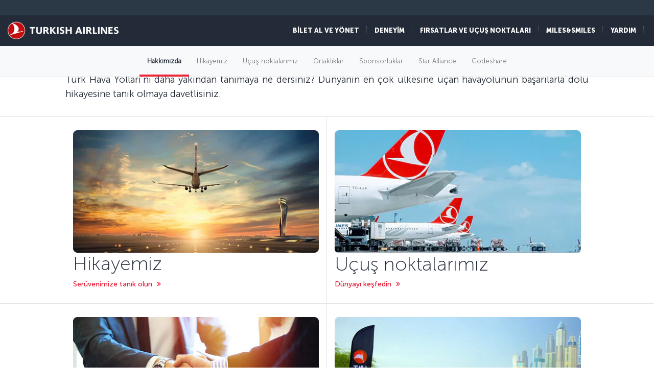

--- FILE ---
content_type: text/html; charset=UTF-8
request_url: https://www.turkishairlines.com/tr-de/basin-odasi/hakkimizda/
body_size: 18352
content:

<!DOCTYPE html> <html lang="tr" dir="ltr" translate="no"> <head> <!-- Start Session Info: {"SessionId" : "eRjJAqeDBBIFFuIBW0TfqVC", "S" : "yesnprdpresentation06" } --> <meta name="PageRequestID" content="9c1be0d0-ab0e-4dee-a796-9d7415144368" /> <!-- Page information ['Page ID': 'tcm:95-265025-64', 'Page last modified date-time': '12/1/2025 11:48:24 AM', 'Page template ID': 'tcm:95-934-128', 'Page template last modified date-time': '11/18/2025 10:30:21 AM', 'Publish time': '12/1/2025 2:51:12 PM'] --> <!-- Component information ['Component ID': 'tcm:95-284913', 'Component last modified date-time': '3/5/2024 5:57:41 PM', 'Component template ID': 'tcm:95-29651-32', 'Component template last modified date-time': '11/28/2022 10:30:59 AM', 'Publish time': '1/21/2026 2:35:51 PM'] --> <meta http-equiv="x-dns-prefetch-control" content="on"> <link rel="preconnect" href="//www.turkishairlines.com"> <link rel="dns-prefetch" href="//www.turkishairlines.com"> <link rel="preconnect" href="//turkishairlines.bynder.com" crossorigin> <link rel="dns-prefetch" href="//turkishairlines.bynder.com" crossorigin> <link rel="preconnect" href="//cdn.turkishairlines.com" crossorigin> <link rel="dns-prefetch" href="//cdn.turkishairlines.com" crossorigin> <link rel="preconnect" href="https://www.turkishairlines.com" crossorigin> <link rel="dns-prefetch" href="https://www.turkishairlines.com" crossorigin> <link rel="preload" href="/theme/fonts/MuseoSans-100.woff" as="font" crossorigin> <link rel="preload" href="/theme/fonts/MuseoSans-300.woff" as="font" crossorigin> <link rel="preload" href="/theme/fonts/MuseoSans-500.woff" as="font" crossorigin> <link rel="preload" href="/theme/fonts/MuseoSans-700.woff" as="font" crossorigin> <link rel="preload" href="/theme/fonts/MuseoSans-900.woff" as="font" crossorigin> <link rel="preload" href="/theme/fonts/currency.woff" as="font" crossorigin> <link rel="preload" href="/theme/img/fonts/tk-font.woff" as="font" crossorigin> <link rel="preload" href="/theme/fonts/fontawesome-webfont.woff?v=4.2.0" as="font" crossorigin> <meta name="website" content="thy" /> <meta charset="utf-8" /> <meta http-equiv="X-UA-Compatible" content="IE=edge" /> <meta name="viewport" content="width=device-width, initial-scale=1" /> <meta name="msvalidate.01" content="4C3EABAC469C4D5A53C199B47EEDC9A4" /> <style>.async-hide { opacity: 0 !important} </style> <script> window.dataLayer = window.dataLayer || []; function gtag() { dataLayer.push(arguments); } if (localStorage.getItem( 'consentMode') === null) { gtag('consent', 'default', { 'ad_storage': 'denied', 'ad_user_data': 'denied', 'ad_personalization': 'denied', 'analytics_storage': 'denied', 'functionality_storage': 'denied', 'personalization_storage' : 'denied', 'security_storage' : 'granted' }); } else { gtag('consent', 'default', JSON.parse(localStorage.getItem('consentMode'))); } </script> <script> if(!window.dataLayer){ (function(w, d, s, l, i) { w[l] = w[l] || []; w[l].push({ 'gtm.start': new Date().getTime(), event: 'gtm.js' }); var f = d.getElementsByTagName(s)[0], j = d.createElement(s), dl = l != 'dataLayer' ? '&l=' + l : ''; j.async = true; j.src = '//www.googletagmanager.com/gtm.js?id=' + i + dl; f.parentNode.insertBefore(j, f); })(window, document, 'script', 'dataLayer', 'GTM-N4SDPR'); (function(a,s,y,n,c,h,i,d,e){s.className+=' '+y;h.start=1*new Date; h.end=i=function(){s.className=s.className.replace(RegExp(' ?'+y),'')}; (a[n]=a[n]||[]).hide=h;setTimeout(function(){i();h.end=null},c);h.timeout=c; })(window,document.documentElement,'async-hide','dataLayer',4000, {'GTM-N4SDPR':true}); } </script> <meta name="description" content="Türkiye’nin global yüzü Türk Hava Yolları, başarı öyküsünü geliştirmeye devam ediyor. Türk Hava Yolları hakkında bilgi almak için tıklayabilirsiniz."> <meta name="keywords" content="thy, thy basın bülteni, thy iletişim, thy basın, thy hakkında"> <meta name="languagecountry" content="tr-de"> <meta name="pagesummary" content="Türkiye’nin global yüzü Türk Hava Yolları, başarı öyküsünü geliştirmeye devam ediyor. Türk Hava Yolları hakkında bilgi almak için tıklayabilirsiniz."> <meta name="robots" content="index, follow"> <meta name="pagetitle" content="Hakkımızda | Türk Hava Yolları ®"> <meta name="pagebreadcrumb" content="\press-room\about-us"> <meta name="PageID" content="265025"> <meta name="PublicationID" content="95"> <meta name="currentPageURL" content="/tr-de/basin-odasi/hakkimizda/"> <meta name="p:domain_verify" content="0521feda9bcfa9c254762a3ddd69e41f"> <title>Hakkımızda | Türk Hava Yolları ®</title> <link rel="canonical" href="https://www.turkishairlines.com/tr-de/basin-odasi/hakkimizda/" /> <link rel="alternate" type="text/html" hreflang="ar-ae" href="https://www.turkishairlines.com/ar-ae/press-room/about-us/"><link rel="alternate" type="text/html" hreflang="ar-bh" href="https://www.turkishairlines.com/ar-bh/press-room/about-us/"><link rel="alternate" type="text/html" hreflang="ar-eg" href="https://www.turkishairlines.com/ar-eg/press-room/about-us/"><link rel="alternate" type="text/html" hreflang="ar" href="https://www.turkishairlines.com/ar-int/press-room/about-us/"><link rel="alternate" type="text/html" hreflang="ar-kw" href="https://www.turkishairlines.com/ar-kw/press-room/about-us/"><link rel="alternate" type="text/html" hreflang="ar-lb" href="https://www.turkishairlines.com/ar-lb/press-room/about-us/"><link rel="alternate" type="text/html" hreflang="ar-qa" href="https://www.turkishairlines.com/ar-qa/press-room/about-us/"><link rel="alternate" type="text/html" hreflang="ar-sa" href="https://www.turkishairlines.com/ar-sa/press-room/about-us/"><link rel="alternate" type="text/html" hreflang="de-at" href="https://www.turkishairlines.com/de-at/press-room/about-us/"><link rel="alternate" type="text/html" hreflang="de-be" href="https://www.turkishairlines.com/de-be/press-room/about-us/"><link rel="alternate" type="text/html" hreflang="de-ch" href="https://www.turkishairlines.com/de-ch/press-room/about-us/"><link rel="alternate" type="text/html" hreflang="de-de" href="https://www.turkishairlines.com/de-de/press-room/about-us/"><link rel="alternate" type="text/html" hreflang="de" href="https://www.turkishairlines.com/de-int/press-room/about-us/"><link rel="alternate" type="text/html" hreflang="de-lu" href="https://www.turkishairlines.com/de-lu/press-room/about-us/"><link rel="alternate" type="text/html" hreflang="en-ae" href="https://www.turkishairlines.com/en-ae/press-room/about-us/"><link rel="alternate" type="text/html" hreflang="en-ar" href="https://www.turkishairlines.com/en-ar/press-room/about-us/"><link rel="alternate" type="text/html" hreflang="en-at" href="https://www.turkishairlines.com/en-at/press-room/about-us/"><link rel="alternate" type="text/html" hreflang="en-az" href="https://www.turkishairlines.com/en-az/press-room/about-us/"><link rel="alternate" type="text/html" hreflang="en-be" href="https://www.turkishairlines.com/en-be/press-room/about-us/"><link rel="alternate" type="text/html" hreflang="en-bh" href="https://www.turkishairlines.com/en-bh/press-room/about-us/"><link rel="alternate" type="text/html" hreflang="en-br" href="https://www.turkishairlines.com/en-br/press-room/about-us/"><link rel="alternate" type="text/html" hreflang="en-by" href="https://www.turkishairlines.com/en-by/press-room/about-us/"><link rel="alternate" type="text/html" hreflang="en-ca" href="https://www.turkishairlines.com/en-ca/press-room/about-us/"><link rel="alternate" type="text/html" hreflang="en-ch" href="https://www.turkishairlines.com/en-ch/press-room/about-us/"><link rel="alternate" type="text/html" hreflang="en-cl" href="https://www.turkishairlines.com/en-cl/press-room/about-us/"><link rel="alternate" type="text/html" hreflang="en-cn" href="https://www.turkishairlines.com/en-cn/press-room/about-us/"><link rel="alternate" type="text/html" hreflang="en-co" href="https://www.turkishairlines.com/en-co/press-room/about-us/"><link rel="alternate" type="text/html" hreflang="en-de" href="https://www.turkishairlines.com/en-de/press-room/about-us/"><link rel="alternate" type="text/html" hreflang="en-dk" href="https://www.turkishairlines.com/en-dk/press-room/about-us/"><link rel="alternate" type="text/html" hreflang="en-ee" href="https://www.turkishairlines.com/en-ee/press-room/about-us/"><link rel="alternate" type="text/html" hreflang="en-eg" href="https://www.turkishairlines.com/en-eg/press-room/about-us/"><link rel="alternate" type="text/html" hreflang="en-es" href="https://www.turkishairlines.com/en-es/press-room/about-us/"><link rel="alternate" type="text/html" hreflang="en-fi" href="https://www.turkishairlines.com/en-fi/press-room/about-us/"><link rel="alternate" type="text/html" hreflang="en-fr" href="https://www.turkishairlines.com/en-fr/press-room/about-us/"><link rel="alternate" type="text/html" hreflang="en-gb" href="https://www.turkishairlines.com/en-gb/press-room/about-us/"><link rel="alternate" type="text/html" hreflang="en-gr" href="https://www.turkishairlines.com/en-gr/press-room/about-us/"><link rel="alternate" type="text/html" hreflang="en-hk" href="https://www.turkishairlines.com/en-hk/press-room/about-us/"><link rel="alternate" type="text/html" hreflang="en-hu" href="https://www.turkishairlines.com/en-hu/press-room/about-us/"><link rel="alternate" type="text/html" hreflang="en-ie" href="https://www.turkishairlines.com/en-ie/press-room/about-us/"><link rel="alternate" type="text/html" hreflang="en-in" href="https://www.turkishairlines.com/en-in/press-room/about-us/"><link rel="alternate" type="text/html" hreflang="en-ir" href="https://www.turkishairlines.com/en-ir/press-room/about-us/"><link rel="alternate" type="text/html" hreflang="en-it" href="https://www.turkishairlines.com/en-it/press-room/about-us/"><link rel="alternate" type="text/html" hreflang="en-jp" href="https://www.turkishairlines.com/en-jp/press-room/about-us/"><link rel="alternate" type="text/html" hreflang="en-kr" href="https://www.turkishairlines.com/en-kr/press-room/about-us/"><link rel="alternate" type="text/html" hreflang="en-kt" href="https://www.turkishairlines.com/en-kt/press-room/about-us/"><link rel="alternate" type="text/html" hreflang="en-kw" href="https://www.turkishairlines.com/en-kw/press-room/about-us/"><link rel="alternate" type="text/html" hreflang="en-lb" href="https://www.turkishairlines.com/en-lb/press-room/about-us/"><link rel="alternate" type="text/html" hreflang="en-lu" href="https://www.turkishairlines.com/en-lu/press-room/about-us/"><link rel="alternate" type="text/html" hreflang="en-mx" href="https://www.turkishairlines.com/en-mx/press-room/about-us/"><link rel="alternate" type="text/html" hreflang="en-my" href="https://www.turkishairlines.com/en-my/press-room/about-us/"><link rel="alternate" type="text/html" hreflang="en-nl" href="https://www.turkishairlines.com/en-nl/press-room/about-us/"><link rel="alternate" type="text/html" hreflang="en-no" href="https://www.turkishairlines.com/en-no/press-room/about-us/"><link rel="alternate" type="text/html" hreflang="en-pl" href="https://www.turkishairlines.com/en-pl/press-room/about-us/"><link rel="alternate" type="text/html" hreflang="en-pt" href="https://www.turkishairlines.com/en-pt/press-room/about-us/"><link rel="alternate" type="text/html" hreflang="en-qa" href="https://www.turkishairlines.com/en-qa/press-room/about-us/"><link rel="alternate" type="text/html" hreflang="en-ru" href="https://www.turkishairlines.com/en-ru/press-room/about-us/"><link rel="alternate" type="text/html" hreflang="en-sa" href="https://www.turkishairlines.com/en-sa/press-room/about-us/"><link rel="alternate" type="text/html" hreflang="en-se" href="https://www.turkishairlines.com/en-se/press-room/about-us/"><link rel="alternate" type="text/html" hreflang="en-sg" href="https://www.turkishairlines.com/en-sg/press-room/about-us/"><link rel="alternate" type="text/html" hreflang="en-th" href="https://www.turkishairlines.com/en-th/press-room/about-us/"><link rel="alternate" type="text/html" hreflang="en-tr" href="https://www.turkishairlines.com/en-tr/press-room/about-us/"><link rel="alternate" type="text/html" hreflang="en-tw" href="https://www.turkishairlines.com/en-tw/press-room/about-us/"><link rel="alternate" type="text/html" hreflang="en-ua" href="https://www.turkishairlines.com/en-ua/press-room/about-us/"><link rel="alternate" type="text/html" hreflang="en-us" href="https://www.turkishairlines.com/en-us/press-room/about-us/"><link rel="alternate" type="text/html" hreflang="en-za" href="https://www.turkishairlines.com/en-za/press-room/about-us/"><link rel="alternate" type="text/html" hreflang="es-ar" href="https://www.turkishairlines.com/es-ar/press-room/about-us/"><link rel="alternate" type="text/html" hreflang="es-cl" href="https://www.turkishairlines.com/es-cl/press-room/about-us/"><link rel="alternate" type="text/html" hreflang="es-co" href="https://www.turkishairlines.com/es-co/press-room/about-us/"><link rel="alternate" type="text/html" hreflang="es-es" href="https://www.turkishairlines.com/es-es/press-room/about-us/"><link rel="alternate" type="text/html" hreflang="es" href="https://www.turkishairlines.com/es-int/press-room/about-us/"><link rel="alternate" type="text/html" hreflang="es-mx" href="https://www.turkishairlines.com/es-mx/press-room/about-us/"><link rel="alternate" type="text/html" hreflang="es-us" href="https://www.turkishairlines.com/es-us/press-room/about-us/"><link rel="alternate" type="text/html" hreflang="fr-be" href="https://www.turkishairlines.com/fr-be/press-room/about-us/"><link rel="alternate" type="text/html" hreflang="fr-ca" href="https://www.turkishairlines.com/fr-ca/press-room/about-us/"><link rel="alternate" type="text/html" hreflang="fr-ch" href="https://www.turkishairlines.com/fr-ch/press-room/about-us/"><link rel="alternate" type="text/html" hreflang="fr-fr" href="https://www.turkishairlines.com/fr-fr/press-room/about-us/"><link rel="alternate" type="text/html" hreflang="fr" href="https://www.turkishairlines.com/fr-int/press-room/about-us/"><link rel="alternate" type="text/html" hreflang="fr-lb" href="https://www.turkishairlines.com/fr-lb/press-room/about-us/"><link rel="alternate" type="text/html" hreflang="fr-lu" href="https://www.turkishairlines.com/fr-lu/press-room/about-us/"><link rel="alternate" type="text/html" hreflang="it-ch" href="https://www.turkishairlines.com/it-ch/press-room/about-us/"><link rel="alternate" type="text/html" hreflang="it" href="https://www.turkishairlines.com/it-int/press-room/about-us/"><link rel="alternate" type="text/html" hreflang="it-it" href="https://www.turkishairlines.com/it-it/press-room/about-us/"><link rel="alternate" type="text/html" hreflang="ja" href="https://www.turkishairlines.com/ja-int/press-room/about-us/"><link rel="alternate" type="text/html" hreflang="ja-jp" href="https://www.turkishairlines.com/ja-jp/press-room/about-us/"><link rel="alternate" type="text/html" hreflang="ko" href="https://www.turkishairlines.com/ko-int/press-room/about-us/"><link rel="alternate" type="text/html" hreflang="ko-kr" href="https://www.turkishairlines.com/ko-kr/press-room/about-us/"><link rel="alternate" type="text/html" hreflang="pt-br" href="https://www.turkishairlines.com/pt-br/press-room/about-us/"><link rel="alternate" type="text/html" hreflang="pt" href="https://www.turkishairlines.com/pt-int/press-room/about-us/"><link rel="alternate" type="text/html" hreflang="pt-pt" href="https://www.turkishairlines.com/pt-pt/press-room/about-us/"><link rel="alternate" type="text/html" hreflang="ru-az" href="https://www.turkishairlines.com/ru-az/press-room/about-us/"><link rel="alternate" type="text/html" hreflang="ru-by" href="https://www.turkishairlines.com/ru-by/press-room/about-us/"><link rel="alternate" type="text/html" hreflang="ru-ee" href="https://www.turkishairlines.com/ru-ee/press-room/about-us/"><link rel="alternate" type="text/html" hreflang="ru" href="https://www.turkishairlines.com/ru-int/press-room/about-us/"><link rel="alternate" type="text/html" hreflang="ru-ru" href="https://www.turkishairlines.com/ru-ru/press-room/about-us/"><link rel="alternate" type="text/html" hreflang="ru-ua" href="https://www.turkishairlines.com/ru-ua/press-room/about-us/"><link rel="alternate" type="text/html" hreflang="th" href="https://www.turkishairlines.com/th-int/press-room/about-us/"><link rel="alternate" type="text/html" hreflang="th-th" href="https://www.turkishairlines.com/th-th/press-room/about-us/"><link rel="alternate" type="text/html" hreflang="tr-at" href="https://www.turkishairlines.com/tr-at/basin-odasi/hakkimizda/"><link rel="alternate" type="text/html" hreflang="tr-az" href="https://www.turkishairlines.com/tr-az/basin-odasi/hakkimizda/"><link rel="alternate" type="text/html" hreflang="tr-be" href="https://www.turkishairlines.com/tr-be/basin-odasi/hakkimizda/"><link rel="alternate" type="text/html" hreflang="tr-by" href="https://www.turkishairlines.com/tr-by/basin-odasi/hakkimizda/"><link rel="alternate" type="text/html" hreflang="tr-ch" href="https://www.turkishairlines.com/tr-ch/basin-odasi/hakkimizda/"><link rel="alternate" type="text/html" hreflang="tr-cn" href="https://www.turkishairlines.com/tr-cn/basin-odasi/hakkimizda/"><link rel="alternate" type="text/html" hreflang="tr-dk" href="https://www.turkishairlines.com/tr-dk/basin-odasi/hakkimizda/"><link rel="alternate" type="text/html" hreflang="tr-eg" href="https://www.turkishairlines.com/tr-eg/basin-odasi/hakkimizda/"><link rel="alternate" type="text/html" hreflang="tr-es" href="https://www.turkishairlines.com/tr-es/basin-odasi/hakkimizda/"><link rel="alternate" type="text/html" hreflang="tr-fr" href="https://www.turkishairlines.com/tr-fr/basin-odasi/hakkimizda/"><link rel="alternate" type="text/html" hreflang="tr-gb" href="https://www.turkishairlines.com/tr-gb/basin-odasi/hakkimizda/"><link rel="alternate" type="text/html" hreflang="tr-ir" href="https://www.turkishairlines.com/tr-ir/basin-odasi/hakkimizda/"><link rel="alternate" type="text/html" hreflang="tr-it" href="https://www.turkishairlines.com/tr-it/basin-odasi/hakkimizda/"><link rel="alternate" type="text/html" hreflang="tr-jp" href="https://www.turkishairlines.com/tr-jp/basin-odasi/hakkimizda/"><link rel="alternate" type="text/html" hreflang="tr-kt" href="https://www.turkishairlines.com/tr-kt/basin-odasi/hakkimizda/"><link rel="alternate" type="text/html" hreflang="tr-nl" href="https://www.turkishairlines.com/tr-nl/basin-odasi/hakkimizda/"><link rel="alternate" type="text/html" hreflang="tr-no" href="https://www.turkishairlines.com/tr-no/basin-odasi/hakkimizda/"><link rel="alternate" type="text/html" hreflang="tr-ru" href="https://www.turkishairlines.com/tr-ru/basin-odasi/hakkimizda/"><link rel="alternate" type="text/html" hreflang="tr-sa" href="https://www.turkishairlines.com/tr-sa/basin-odasi/hakkimizda/"><link rel="alternate" type="text/html" hreflang="tr-se" href="https://www.turkishairlines.com/tr-se/basin-odasi/hakkimizda/"><link rel="alternate" type="text/html" hreflang="x-default" href="https://www.turkishairlines.com/tr-tr/basin-odasi/hakkimizda/"><link rel="alternate" type="text/html" hreflang="tr-tr" href="https://www.turkishairlines.com/tr-tr/basin-odasi/hakkimizda/"><link rel="alternate" type="text/html" hreflang="tr-ua" href="https://www.turkishairlines.com/tr-ua/basin-odasi/hakkimizda/"><link rel="alternate" type="text/html" hreflang="tr-us" href="https://www.turkishairlines.com/tr-us/basin-odasi/hakkimizda/"><link rel="alternate" type="text/html" hreflang="uk" href="https://www.turkishairlines.com/uk-int/press-room/about-us/"><link rel="alternate" type="text/html" hreflang="uk-ua" href="https://www.turkishairlines.com/uk-ua/press-room/about-us/"><link rel="alternate" type="text/html" hreflang="zh-cn" href="https://www.turkishairlines.com/zh-cn/press-room/about-us/"><link rel="alternate" type="text/html" hreflang="zh" href="https://www.turkishairlines.com/zh-int/press-room/about-us/"><link rel="alternate" type="text/html" hreflang="zh-my" href="https://www.turkishairlines.com/zh-my/press-room/about-us/"><link rel="alternate" type="text/html" hreflang="zh-tw" href="https://www.turkishairlines.com/zh-tw/press-room/about-us/"> <!-- TemplateEndIf --> <!-- Component information ['Component ID': 'tcm:95-284876', 'Component last modified date-time': '4/21/2020 1:32:24 PM', 'Component template ID': 'tcm:95-29651-32', 'Component template last modified date-time': '11/28/2022 10:30:59 AM', 'Publish time': '1/21/2026 2:35:51 PM'] --> <link rel="shortcut icon" href="//www.turkishairlines.com/theme/img/icons/favicon.ico" /> <link href="https://cdn.turkishairlines.com/" rel="preconnect" crossorigin> <link rel="stylesheet" href="/theme/css/styles-min.css?v=${build.number}"> <link rel="stylesheet" href="/theme/css/styles-for-sass-min.css?v=${build.number}"> <link rel="publisher" href="https://plus.google.com/" /> <!--[if lt IE 9]> <script type="text/javascript" src="//www.turkishairlines.com/com.thy.web.online.portal/assets/js/ie/excanvas.js"></script> <script type="text/javascript" src="//www.turkishairlines.com/com.thy.web.online.portal/assets/js/ie/html5shiv.js"></script> <script type="text/javascript" src="//www.turkishairlines.com/com.thy.web.online.portal/assets/js/ie/respond.js"></script> <link rel="stylesheet" href="//www.turkishairlines.com/theme/css/ie8.css" /> <![endif]--> <script type="text/javascript"> var cpath = '/thyweb3.website'; window.cdnDomain = ""; (function() { var noop = function () {}; var console = (window.console = window.console || {}); console.log=noop; console.dir=noop; }()); </script> <script data-main="/com.thy.web.online.portal/assets/js/main.js" src="/com.thy.web.online.portal/assets/js/require.js?v=${build.number}"></script> <script data-main="/com.thy.web.online.portal/assets/js/main.js" src="/com.thy.web.online.portal/assets/js/dist/core.js?v=${build.number}"></script> <script type="text/javascript"> require(["application"]); </script> 
<script>(window.BOOMR_mq=window.BOOMR_mq||[]).push(["addVar",{"rua.upush":"false","rua.cpush":"true","rua.upre":"false","rua.cpre":"false","rua.uprl":"false","rua.cprl":"false","rua.cprf":"false","rua.trans":"SJ-836671a7-747c-448b-9c06-ee01ed802d29","rua.cook":"false","rua.ims":"false","rua.ufprl":"false","rua.cfprl":"false","rua.isuxp":"false","rua.texp":"norulematch","rua.ceh":"false","rua.ueh":"false","rua.ieh.st":"0"}]);</script>
                              <script>!function(e){var n="https://s.go-mpulse.net/boomerang/";if("False"=="True")e.BOOMR_config=e.BOOMR_config||{},e.BOOMR_config.PageParams=e.BOOMR_config.PageParams||{},e.BOOMR_config.PageParams.pci=!0,n="https://s2.go-mpulse.net/boomerang/";if(window.BOOMR_API_key="LSMU7-C5H93-ESK2A-P43SN-Y6CZH",function(){function e(){if(!r){var e=document.createElement("script");e.id="boomr-scr-as",e.src=window.BOOMR.url,e.async=!0,o.appendChild(e),r=!0}}function t(e){r=!0;var n,t,a,i,d=document,O=window;if(window.BOOMR.snippetMethod=e?"if":"i",t=function(e,n){var t=d.createElement("script");t.id=n||"boomr-if-as",t.src=window.BOOMR.url,BOOMR_lstart=(new Date).getTime(),e=e||d.body,e.appendChild(t)},!window.addEventListener&&window.attachEvent&&navigator.userAgent.match(/MSIE [67]\./))return window.BOOMR.snippetMethod="s",void t(o,"boomr-async");a=document.createElement("IFRAME"),a.src="about:blank",a.title="",a.role="presentation",a.loading="eager",i=(a.frameElement||a).style,i.width=0,i.height=0,i.border=0,i.display="none",o.appendChild(a);try{O=a.contentWindow,d=O.document.open()}catch(_){n=document.domain,a.src="javascript:var d=document.open();d.domain='"+n+"';void 0;",O=a.contentWindow,d=O.document.open()}if(n)d._boomrl=function(){this.domain=n,t()},d.write("<bo"+"dy onload='document._boomrl();'>");else if(O._boomrl=function(){t()},O.addEventListener)O.addEventListener("load",O._boomrl,!1);else if(O.attachEvent)O.attachEvent("onload",O._boomrl);d.close()}function a(e){window.BOOMR_onload=e&&e.timeStamp||(new Date).getTime()}if(!window.BOOMR||!window.BOOMR.version&&!window.BOOMR.snippetExecuted){window.BOOMR=window.BOOMR||{},window.BOOMR.snippetStart=(new Date).getTime(),window.BOOMR.snippetExecuted=!0,window.BOOMR.snippetVersion=14,window.BOOMR.url=n+"LSMU7-C5H93-ESK2A-P43SN-Y6CZH";var i=document.currentScript||document.getElementsByTagName("script")[0],o=i.parentNode,r=!1,d=document.createElement("link");if(d.relList&&"function"==typeof d.relList.supports&&d.relList.supports("preload")&&"as"in d)window.BOOMR.snippetMethod="p",d.href=window.BOOMR.url,d.rel="preload",d.as="script",d.addEventListener("load",e),d.addEventListener("error",function(){t(!0)}),setTimeout(function(){if(!r)t(!0)},3e3),BOOMR_lstart=(new Date).getTime(),o.appendChild(d);else t(!1);if(window.addEventListener)window.addEventListener("load",a,!1);else if(window.attachEvent)window.attachEvent("onload",a)}}(),"".length>0)if(e&&"performance"in e&&e.performance&&"function"==typeof e.performance.setResourceTimingBufferSize)e.performance.setResourceTimingBufferSize();!function(){if(BOOMR=e.BOOMR||{},BOOMR.plugins=BOOMR.plugins||{},!BOOMR.plugins.AK){var n="true"=="true"?1:0,t="",a="aoeckzqxgqvmk2lrccoa-f-9efd325b2-clientnsv4-s.akamaihd.net",i="false"=="true"?2:1,o={"ak.v":"39","ak.cp":"654378","ak.ai":parseInt("417743",10),"ak.ol":"0","ak.cr":8,"ak.ipv":4,"ak.proto":"h2","ak.rid":"6f18fbc","ak.r":42313,"ak.a2":n,"ak.m":"a","ak.n":"essl","ak.bpcip":"3.136.37.0","ak.cport":42662,"ak.gh":"23.52.41.176","ak.quicv":"","ak.tlsv":"tls1.3","ak.0rtt":"","ak.0rtt.ed":"","ak.csrc":"-","ak.acc":"","ak.t":"1769017500","ak.ak":"hOBiQwZUYzCg5VSAfCLimQ==Z0MSmI1qhwW9ifUoXjVl2GdZxpfGv/pvFhovHTOQp3bqlKs3vBYLckeq5jP+dWdtmr/z1NVk0YSM/[base64]/JLG6oUkBMUYBvHfxyTTZtVK2Y+N43KXyztkdzkgaqy4rknb5XVaZV/CXu5/UpnFijBAvtPvzPUCZlvDylvf+r8RwXCqC+GcBK0nX4tmBlpyzgWMB78jzL4etS91/Ro=","ak.pv":"669","ak.dpoabenc":"","ak.tf":i};if(""!==t)o["ak.ruds"]=t;var r={i:!1,av:function(n){var t="http.initiator";if(n&&(!n[t]||"spa_hard"===n[t]))o["ak.feo"]=void 0!==e.aFeoApplied?1:0,BOOMR.addVar(o)},rv:function(){var e=["ak.bpcip","ak.cport","ak.cr","ak.csrc","ak.gh","ak.ipv","ak.m","ak.n","ak.ol","ak.proto","ak.quicv","ak.tlsv","ak.0rtt","ak.0rtt.ed","ak.r","ak.acc","ak.t","ak.tf"];BOOMR.removeVar(e)}};BOOMR.plugins.AK={akVars:o,akDNSPreFetchDomain:a,init:function(){if(!r.i){var e=BOOMR.subscribe;e("before_beacon",r.av,null,null),e("onbeacon",r.rv,null,null),r.i=!0}return this},is_complete:function(){return!0}}}}()}(window);</script></head> <body class="animated animated_fadeIn"> <!-- Component information ['Component ID': 'tcm:95-284853', 'Component last modified date-time': '3/7/2024 11:05:48 AM', 'Component template ID': 'tcm:95-29651-32', 'Component template last modified date-time': '11/28/2022 10:30:59 AM', 'Publish time': '1/21/2026 2:35:52 PM'] --> <noscript> <iframe src="//www.googletagmanager.com/ns.html?id=GTM-N4SDPR" height="0" width="0" title="Google Tag Manager" style="display:none;visibility:hidden"></iframe> <header style="height: 388px;"> <div class="navbar navbar-inverse navbar-fixed-top" role="navigation"> <div class="container-fluid"> <div id="errorContent"> <div class="notice notice-blue-base" role="alert" style="display: block;margin-top: 61px;"> <div class="h4"></div> <span id="localStorageWarningMessageParag"></span> <span class="cookie-warning-link"> Enable Javascript</span> <button type="button" class="close">×</button> </div> <!--//NOTICE--> </div> </div> </div> </header> </noscript> <script> (function(w, d, s, l, i) { w[l] = w[l] || []; w[l].push({ 'gtm.start': new Date().getTime(), event: 'gtm.js' }); var f = d.getElementsByTagName(s)[0], j = d.createElement(s), dl = l != 'dataLayer' ? '&l=' + l : ''; j.async = true; j.src = '//www.googletagmanager.com/gtm.js?id=' + i + dl; f.parentNode.insertBefore(j, f); })(window, document, 'script', 'dataLayer', 'GTM-N4SDPR'); </script> <a href="#page_wrapper" tabindex="-1" class="visually-hidden visually-hidden-focusable">Skip to main content</a> <!-- Component information ['Component ID': 'tcm:95-15687', 'Component last modified date-time': '12/23/2025 7:34:31 AM', 'Component template ID': 'tcm:95-688-32', 'Component template last modified date-time': '3/8/2024 9:57:31 AM', 'Publish time': '1/13/2026 12:37:42 PM'] --> <header> <div class="navbar d-block navbar-inverse fixed-top p-0" role="navigation"> <div id="errorContent"></div> <div class="container-fluid pt-30 navbar navbar-expand-lg navbar-dark"> <div class="navbar navbar-header flex-row-reverse p-0 pt-10 pb-10"> <button type="button" class="d-block d-md-none navbar-toggler box-shadow-none noborder h-60" data-bs-toggle="collapse" data-bs-target="#mobile-toggle-menu"> <span class="visually-hidden">Toggle navigation</span> <span class="navbar-toggler-icon"></span> </button> <div class="language-container" id="mobileHeaderRightPaneForm"></div> <a href="/tr-de/" class="header-tk-brand"><img src="https://cdn.turkishairlines.com/m/14f15626e0a5407c/original/Turkish-Airlines-Small-3x-png.png" class="d-block d-lg-none d-xl-none d-xxl-none" height="35px" style="width:35px!important" alt="Türk Hava Yolları logosu" title="Türk Hava Yolları logosu" /> <img src="https://cdn.turkishairlines.com/m/2190da9e53a70e4e/original/THY-LOGO.png" class="d-none d-lg-block d-xl-block d-xxl-block" height="40px" alt="Turkish Airlines logo" title="Turkish Airlines logo" /></a> </div> <div class="show-right-partial-mbl d-md-flex justify-content-end"> <div class="dflex"> <ul class="nav navbar-nav flex-row mega-menu-main mr-5 d-none d-md-flex flex-for-desktop float-end"> <li> <!-- Component information ['Component ID': 'tcm:95-262570', 'Component last modified date-time': '12/25/2025 8:45:07 AM', 'Component template ID': 'tcm:95-262604-32', 'Component template last modified date-time': '11/28/2022 10:31:15 AM', 'Publish time': '1/13/2026 12:37:44 PM'] --> <a data-bs-toggle="collapse" data-bs-parent=".mega-menu-main" data-bs-target=".navbarMenuContent_tcm95-262570" aria-controls="navbarMenuContent_tcm95-262570" aria-expanded="false" class="thyHeaderLink" role="button" tabindex="0"> BİLET AL VE YÖNET </a> <div class="mega-menu-item-container col-lg-7 col-md-7 navbarMenuContent_tcm95-262570 collapse position-absolute"> <div class="row mega-menu-title pt-10"> <div class="col-lg-4 col-md-4"> <div class="h3"> BİLET AL </div> </div> <div class="col-lg-4 col-md-4"> <div class="h3"> BİLET YÖNETİMİ </div> </div> <div class="col-lg-4 col-md-4"> <div class="h3"> EK HİZMETLER </div> </div> </div> <div class="row mega-menu-items"> <div class="col-lg-4 col-md-4"> <ul class="mega-menu-cols"> <li> <a href="/tr-de/ucak-bileti/rezervasyon/" id="header_20976" class="sub-menu-item thin">Uçak bileti</a> </li> <li> <a href="/tr-de/ucak-bileti/ucus-deneyimi/mobil-uygulamalarimiz/" id="header_267864" class="sub-menu-item thin">Mobil uygulamalarımız</a> </li> <li> <a href="/tr-de/ek-hizmetler/fiyati-sabitle/" id="header_373694" class="sub-menu-item thin">Fiyat sabitle</a> </li> <li> <a href="/tr-de/tkpay-cuzdan/" id="header_388825" class="sub-menu-item thin">TKPAY Cüzdan</a> </li> <li> <a href="/tr-de/hediye-kart/" id="header_355195" class="sub-menu-item thin">Hediye Kart</a> </li> <li> <a href="https://holidays.turkishairlines.com/tr-DE?utm_medium=touchpoint_site&amp;utm_source=homepage&amp;utm_campaign=header_menu&amp;utm_content=menu" class="sub-menu-item thin" target="_blank"> Turkish Airlines Holidays </a> </li> </ul> </div> <div class="col-lg-4 col-md-4"> <ul class="mega-menu-cols"> <li> <a href="/tr-de/ucak-bileti/rezervasyonu-yonet/" id="header_2445" class="sub-menu-item thin">Bilet yönetimi</a> </li> <li> <a href="/tr-de/ucak-bileti/rezervasyonu-yonet/" id="header_2445" class="sub-menu-item thin">Check-in</a> </li> <li> <a href="/tr-de/ucak-bileti/ucus-durumu/" id="header_1462" class="sub-menu-item thin">Uçuş durumu</a> </li> <li> <a href="/tr-de/yolcu-isim-degisikligi/" id="header_373477" class="sub-menu-item thin">Bilette isim değişikliği</a> </li> </ul> </div> <div class="col-lg-4 col-md-4"> <ul class="mega-menu-cols"> <li> <a href="/tr-de/ucak-bileti/ucus-deneyimi/koltuk-secimi/" id="header_351330" class="sub-menu-item thin">Koltuk seçimi</a> </li> <li> <a href="/tr-de/ek-hizmetler/ekstra-bagaj/" id="header_352363" class="sub-menu-item thin">Ekstra bagaj</a> </li> <li> <a href="/tr-de/bilgi-edin/evcil-hayvanlarla-yolculuk/" id="header_364136" class="sub-menu-item thin">Evcil hayvanlarla seyahat</a> </li> <li> <a href="/tr-de/ek-hizmetler/kabin-yukseltme/" id="header_350017" class="sub-menu-item thin">Business Upgrade</a> </li> <li> <a href="/tr-de/bilgi-edin/spor-ekipmanlari/" id="header_352367" class="sub-menu-item thin">Spor ekipmanları</a> </li> <li> <a href="/tr-de/arac-kiralama/" id="header_354730" class="sub-menu-item thin">Araç kiralama</a> </li> <li> <a href="/tr-de/ek-hizmetler/otel-rezervasyonu/" id="header_361176" class="sub-menu-item thin">Otel rezervasyonu</a> </li> <li> <a href="/tr-de/ek-hizmetler/seyahat-sigortasi/" id="header_361014" class="sub-menu-item thin">Seyahat sigortası</a> </li> <li> <a href="/tr-de/ek-hizmetler/" id="header_378452" class="sub-menu-item thin">Tümünü incele</a> </li> </ul> </div> </div> </div> </li> <li> <!-- Component information ['Component ID': 'tcm:95-262573', 'Component last modified date-time': '12/25/2025 8:45:21 AM', 'Component template ID': 'tcm:95-262604-32', 'Component template last modified date-time': '11/28/2022 10:31:15 AM', 'Publish time': '1/13/2026 12:37:45 PM'] --> <a data-bs-toggle="collapse" data-bs-parent=".mega-menu-main" data-bs-target=".navbarMenuContent_tcm95-262573" aria-controls="navbarMenuContent_tcm95-262573" aria-expanded="false" class="thyHeaderLink" role="button" tabindex="0"> DENEYİM </a> <div class="mega-menu-item-container col-lg-7 col-md-7 navbarMenuContent_tcm95-262573 collapse position-absolute"> <div class="row mega-menu-title pt-10"> <div class="col-lg-4 col-md-4"> <div class="h3"> KABİN SINIFLARI </div> </div> <div class="col-lg-4 col-md-4"> <div class="h3"> UÇUŞ DENEYİMİ </div> </div> <div class="col-lg-4 col-md-4"> <div class="h3"> DAHA FAZLA AYRICALIK </div> </div> </div> <div class="row mega-menu-items"> <div class="col-lg-4 col-md-4"> <ul class="mega-menu-cols"> <li> <a href="/tr-de/ucak-bileti/ucus-deneyimi/business-class/" id="header_15935" class="sub-menu-item thin">Business Class</a> </li> <li> <a href="/tr-de/ucak-bileti/ucus-deneyimi/economy-class/" id="header_15930" class="sub-menu-item thin">Economy Class</a> </li> </ul> </div> <div class="col-lg-4 col-md-4"> <ul class="mega-menu-cols"> <li> <!--rel:LinkThyTag type="Component" tcm="tcm:95-16271" attributes="id="header_16271" class="sub-menu-item thin"" text="Uçak içi ikram"--> </li> <li> <a href="/tr-de/ucak-bileti/ucus-deneyimi/ucak-ici-eglence/" id="header_16199" class="sub-menu-item thin">Uçak içi eğlence</a> </li> <li> <a href="/tr-de/ucak-bileti/ucus-deneyimi/filo/" id="header_283684" class="sub-menu-item thin">Filo</a> </li> </ul> </div> <div class="col-lg-4 col-md-4"> <ul class="mega-menu-cols"> <li> <a href="/tr-de/ucak-bileti/ucus-deneyimi/turkish-airlines-lounge/" id="header_358183" class="sub-menu-item thin">Turkish Airlines Lounge</a> </li> <li> <a href="/tr-de/ucak-bileti/stopover/" id="header_283848" class="sub-menu-item thin">Stopover İstanbul</a> </li> <li> <a href="/tr-de/ucak-bileti/ucus-deneyimi/touristanbul/" id="header_365090" class="sub-menu-item thin">Touristanbul</a> </li> <li> <a href="/tr-de/binis-karti-ayricaliklari/" id="header_362636" class="sub-menu-item thin">Biniş Kartı Ayrıcalıkları</a> </li> <li> <a href="/tr-de/ucak-bileti/ucus-deneyimi/business-class/exclusive-drive/" id="header_368757" class="sub-menu-item thin">Exclusive Drive</a> </li> <li> <a href="/tr-de/ucak-bileti/ucus-deneyimi/press-reader/" id="header_204371" class="sub-menu-item thin">PressReader</a> </li> <li> <a href="/tr-de/istanbul-havalimani/" id="header_201493" class="sub-menu-item thin">İstanbul Havalimanı</a> </li> <li> <a href="/tr-de/ucak-bileti/ucus-deneyimi/" id="header_15924" class="sub-menu-item thin">Tümünü incele</a> </li> </ul> </div> </div> </div> </li> <li> <!-- Component information ['Component ID': 'tcm:95-262577', 'Component last modified date-time': '12/25/2025 8:45:22 AM', 'Component template ID': 'tcm:95-262604-32', 'Component template last modified date-time': '11/28/2022 10:31:15 AM', 'Publish time': '1/13/2026 12:37:46 PM'] --> <a data-bs-toggle="collapse" data-bs-parent=".mega-menu-main" data-bs-target=".navbarMenuContent_tcm95-262577" aria-controls="navbarMenuContent_tcm95-262577" aria-expanded="false" class="thyHeaderLink" role="button" tabindex="0"> FIRSATLAR VE UÇUŞ NOKTALARI </a> <div class="mega-menu-item-container col-lg-7 col-md-7 navbarMenuContent_tcm95-262577 collapse position-absolute"> <div class="row mega-menu-title pt-10"> <div class="col-lg-4 col-md-4"> <div class="h3"> FIRSATLAR </div> </div> <div class="col-lg-4 col-md-4"> <div class="h3"> ŞEHİRLER </div> </div> <div class="col-lg-4 col-md-4"> <div class="h3"> KEŞFET </div> </div> </div> <div class="row mega-menu-items"> <div class="col-lg-4 col-md-4"> <ul class="mega-menu-cols"> <li> <a href="https://www.turkishairlines.com/tr-de/ucus-firsatlari" class="sub-menu-item thin" target="_blank"> Uçuş fırsatları </a> </li> <li> <a href="/tr-de/kampanyalar/" id="header_354094" class="sub-menu-item thin">Kampanyalar</a> </li> <li> <a href="/tr-de/ogrenci/" id="header_353825" class="sub-menu-item thin">Öğrenci indirimi</a> </li> <li> <a href="/tr-de/kampanyalardan-haberdar-ol/" id="header_288012" class="sub-menu-item thin">Kampanyalardan haberdar et</a> </li> </ul> </div> <div class="col-lg-4 col-md-4"> <ul class="mega-menu-cols"> <li> <a href="/tr-de/ucus-noktalarimiz/" id="header_348427" class="sub-menu-item thin">Uçuş noktalarımız</a> </li> <li> <a href="https://www.turkishairlines.com/tr-de/uygun-turkiye-ucak-bileti" class="sub-menu-item thin" target="_blank"> Türkiye </a> </li> <li> <a href="https://www.turkishairlines.com/tr-de/uygun-iran-ucak-bileti" class="sub-menu-item thin" target="_blank"> İran </a> </li> <li> <a href="https://www.turkishairlines.com/tr-de/uygun-tayland-ucak-bileti" class="sub-menu-item thin" target="_blank"> Tayland </a> </li> <li> <a href="https://www.turkishairlines.com/tr-de/uygun-birlesik-arap-emirlikleri-ucak-bileti" class="sub-menu-item thin" target="_blank"> Birleşik Arap Emirlikleri </a> </li> <li> <a href="https://www.turkishairlines.com/tr-de/uygun-endonezya-ucak-bileti" class="sub-menu-item thin" target="_blank"> Endonezya </a> </li> <li> <a href="https://www.turkishairlines.com/tr-de/uygun-guney-afrika-ucak-bileti" class="sub-menu-item thin" target="_blank"> Güney Afrika </a> </li> </ul> </div> <div class="col-lg-4 col-md-4"> <ul class="mega-menu-cols"> <li> <a href="https://blog.turkishairlines.com/tr/" class="sub-menu-item thin" target="_blank" referrerpolicy="dofollow"> Turkish Airlines Blog </a> </li> <li> <a href="https://blog.turkishairlines.com/tr/kategori/yerler/turkiye/istanbul-gezi-rehberi/" class="sub-menu-item thin" target="_blank" referrerpolicy="dofollow"> İlk durak İstanbul </a> </li> <li> <a href="https://blog.turkishairlines.com/tr/kategori/yerler/turkiye/" class="sub-menu-item thin" target="_blank" referrerpolicy="dofollow"> Türkiye bir başka </a> </li> <li> <a href="https://blog.turkishairlines.com/tr/kategori/seyahat-ve-tatil-fikirleri/" class="sub-menu-item thin" target="_blank" referrerpolicy="dofollow"> Seyahat fikirleri </a> </li> <li> <a href="https://blog.turkishairlines.com/tr/kategori/seyahat-ipuclari/" class="sub-menu-item thin" target="_blank" referrerpolicy="dofollow"> Seyahat ipuçları </a> </li> </ul> </div> </div> </div> </li> <li> <!-- Component information ['Component ID': 'tcm:95-364919', 'Component last modified date-time': '12/25/2025 8:46:39 AM', 'Component template ID': 'tcm:95-262604-32', 'Component template last modified date-time': '11/28/2022 10:31:15 AM', 'Publish time': '1/13/2026 12:37:48 PM'] --> <a data-bs-toggle="collapse" data-bs-parent=".mega-menu-main" data-bs-target=".navbarMenuContent_tcm95-364919" aria-controls="navbarMenuContent_tcm95-364919" aria-expanded="false" class="thyHeaderLink" role="button" tabindex="0"> MILES&amp;SMILES </a> <div class="mega-menu-item-container col-lg-7 col-md-7 navbarMenuContent_tcm95-364919 collapse position-absolute"> <div class="row mega-menu-title pt-10"> <div class="col-lg-4 col-md-4"> <div class="h3"> PROGRAMI KEŞFEDİN </div> </div> <div class="col-lg-4 col-md-4"> <div class="h3"> MİL KAZANMA </div> </div> <div class="col-lg-4 col-md-4"> <div class="h3"> MİL HARCAMA </div> </div> </div> <div class="row mega-menu-items"> <div class="col-lg-4 col-md-4"> <ul class="mega-menu-cols"> <li> <a href="/tr-de/miles-and-smiles/" id="header_268763" class="sub-menu-item thin">Programı keşfet</a> </li> <li> <a href="/tr-de/miles-and-smiles/uyelik-statuleri/" id="header_366210" class="sub-menu-item thin">Statü ve ayrıcalıklar</a> </li> <li> <a href="/tr-de/miles-and-smiles/kampanyalar/" id="header_272741" class="sub-menu-item thin">Kampanyalar</a> </li> <li> <a href="/tr-de/miles-and-smiles/kurallar-ve-kosullar/" id="header_266953" class="sub-menu-item thin">Kural ve koşullar</a> </li> <li> <a href="/tr-de/miles-and-smiles/program-ozellikleri/aile-uyeligi/" id="header_270535" class="sub-menu-item thin">Aile üyeliği</a> </li> <li> <a href="/tr-de/miles-and-smiles/duyurular/index2.html" id="header_361506" class="sub-menu-item thin">Duyurular</a> </li> </ul> </div> <div class="col-lg-4 col-md-4"> <ul class="mega-menu-cols"> <li> <a href="/tr-de/miles-and-smiles/mil-kazanma/ucustan-mil-kazanma/" id="header_270767" class="sub-menu-item thin">Uçuştan Mil kazanma</a> </li> <li> <a href="/tr-de/miles-and-smiles/kredi-kartlari/" id="header_234694" class="sub-menu-item thin">Banka iş birlikleri</a> </li> <li> <a href="/tr-de/miles-and-smiles/program-ortaklari/" id="header_274490" class="sub-menu-item thin">Program ortakları</a> </li> <li> <a href="/tr-de/miles-and-smiles/mil-hesaplama-makinesi/" id="header_363946" class="sub-menu-item thin">Mil hesaplama makinesi</a> </li> <li> <a href="/tr-de/miles-and-smiles/eksik-mil-isleme/" id="header_376842" class="sub-menu-item thin">Eksik Mil işleme</a> </li> </ul> </div> <div class="col-lg-4 col-md-4"> <ul class="mega-menu-cols"> <li> <a href="https://www.turkishairlines.com/tr/ucus-firsatlari-millerimle-nereye-gidebilirim" class="sub-menu-item thin" target="_blank"> Millerle uçuş fırsatları </a> </li> <li> <a href="/tr-de/miles-and-smiles/mil-harcama/ucusta-mil-harcama/odul-bilet/" id="header_283279" class="sub-menu-item thin">Ödül Bilet</a> </li> <li> <a href="/tr-de/miles-and-smiles/program-icerigi/cash-and-miles/" id="header_354918" class="sub-menu-item thin">Cash&Miles</a> </li> <li> <a href="https://www.shopandmiles.com/" class="sub-menu-item thin" target="_blank"> Shop&amp;Miles </a> </li> <li> <a href="/tr-de/miles-and-smiles/mil-harcama/" id="header_269091" class="sub-menu-item thin">Diğer Mil harcama kanalları</a> </li> </ul> </div> </div> </div> </li> <li> <!-- Component information ['Component ID': 'tcm:95-359922', 'Component last modified date-time': '12/25/2025 8:46:22 AM', 'Component template ID': 'tcm:95-262604-32', 'Component template last modified date-time': '11/28/2022 10:31:15 AM', 'Publish time': '1/13/2026 12:37:49 PM'] --> <a data-bs-toggle="collapse" data-bs-parent=".mega-menu-main" data-bs-target=".navbarMenuContent_tcm95-359922" aria-controls="navbarMenuContent_tcm95-359922" aria-expanded="false" class="thyHeaderLink" role="button" tabindex="0"> YARDIM </a> <div class="mega-menu-item-container col-lg-7 col-md-7 navbarMenuContent_tcm95-359922 collapse position-absolute"> <div class="row mega-menu-title pt-10"> <div class="col-lg-4 col-md-4"> <div class="h3"> SEYAHAT BİLGİLERİ </div> </div> <div class="col-lg-4 col-md-4"> <div class="h3"> SIKÇA SORULAN SORULAR </div> </div> <div class="col-lg-4 col-md-4"> <div class="h3"> YARDIM MERKEZİ </div> </div> </div> <div class="row mega-menu-items"> <div class="col-lg-4 col-md-4"> <ul class="mega-menu-cols"> <li> <a href="/tr-de/bilgi-edin/check-in/" id="header_287460" class="sub-menu-item thin">Check-in bilgileri</a> </li> <li> <a href="/tr-de/bilgi-edin/bagaj-bilgileri/" id="header_100618" class="sub-menu-item thin">Bagaj işlemleri</a> </li> <li> <a href="/tr-de/bilgi-edin/spor-ekipmanlari/" id="header_352367" class="sub-menu-item thin">Spor ekipmanları</a> </li> <li> <a href="/tr-de/bilgi-edin/transfer-ve-transit-yolcular/" id="header_17634" class="sub-menu-item thin">Transfer ve transit yolcular</a> </li> <li> <a href="/tr-de/bilgi-edin/bebek-ve-cocuk-yolcular/" id="header_17641" class="sub-menu-item thin">Bebek çocuk yolcular</a> </li> <li> <a href="/tr-de/bilgi-edin/evcil-hayvanlarla-yolculuk/" id="header_364136" class="sub-menu-item thin">Evcil hayvanlarla seyahat</a> </li> <li> <a href="/tr-de/bilgi-edin/hasta-ve-engelli-yolcular/" id="header_350347" class="sub-menu-item thin">Hasta ve engelli yolcular</a> </li> <li> <a href="/tr-de/ad-ve-soyad-girisi-icin-ipuclari/" id="header_370587" class="sub-menu-item thin">Ad ve soyad girişi için ipuçları</a> </li> <li> <a href="/tr-de/bilgi-edin/codeshare-ortak-ucus/" id="header_357306" class="sub-menu-item thin">Codeshare ortaklarımız</a> </li> </ul> </div> <div class="col-lg-4 col-md-4"> <ul class="mega-menu-cols"> <li> <a href="/tr-de/bilgi-edin/rezervasyon-biletleme-sorulari/" id="header_22656" class="sub-menu-item thin">Rezervasyon ve biletleme</a> </li> <li> <a href="/tr-de/bilgi-edin/ucus-iptali-ve-degisikligi-sorulari/" id="header_284203" class="sub-menu-item thin">Uçuş iptali ve değişikliği</a> </li> <li> <a href="/tr-de/bilgi-edin/check-in-sorular/" id="header_22660" class="sub-menu-item thin">Check-in</a> </li> <li> <a href="/tr-de/bilgi-edin/odeme-sorulari/" id="header_244144" class="sub-menu-item thin">Ödeme</a> </li> <li> <a href="/tr-de/bilgi-edin/ucret-kosullari-sorulari/" id="header_22705" class="sub-menu-item thin">Ücret koşulları</a> </li> <li> <a href="/tr-de/bilgi-edin/ucak-ici-ikram-sorulari/" id="header_359758" class="sub-menu-item thin">Uçak içi ikram</a> </li> <li> <a href="/tr-de/bilgi-edin/bebek-cocuk-yolcular-sorulari/" id="header_22711" class="sub-menu-item thin">Bebek çocuk yolcular</a> </li> <li> <a href="/tr-de/bilgi-edin/evcil-hayvanlarla-yolculuk-sorular/" id="header_22714" class="sub-menu-item thin">Evcil hayvanlarla seyahat</a> </li> <li> <a href="/tr-de/bilgi-edin/transfer-ve-transit-yolcular-sorulari/" id="header_22708" class="sub-menu-item thin">Transfer ve transit yolcular</a> </li> <li> <a href="/tr-de/bilgi-edin/" id="header_19366" class="sub-menu-item thin">Tümünü incele</a> </li> </ul> </div> <div class="col-lg-4 col-md-4"> <ul class="mega-menu-cols"> <li> <a href="/tr-de/yardim-merkezi/" id="header_358339" class="sub-menu-item thin">Yardım merkezi</a> </li> <li> <a href="https://feedback.turkishairlines.com/tr" class="sub-menu-item thin" target="_blank"> Geri bildirim </a> </li> <li> <a href="/tr-de/bilgi-edin/bize-ulasin/" id="header_19193" class="sub-menu-item thin">Bize ulaşın</a> </li> <li> <a href="/tr-de/duyurular/" id="header_359670" class="sub-menu-item thin">Duyurular</a> </li> <li> <a href="https://ebiletfatura.turkishairlines.com/" class="sub-menu-item thin" target="_blank"> Mali e-Bilet </a> </li> </ul> </div> </div> </div> </li> </ul> <ul class="nav navbar-nav ml-auto header-updated-right-partial flex-direction-row align-items-center" id="headerRightPaneWrapper"></ul> </div> <div id="mobile-toggle-menu" class="mt-50 collapse bg-232b38"> <ul class="nav navbar-nav header-menu-mobile of-auto mt-8 mega-menu-mbl d-block d-md-none"> <li class="mega-menu-mbl-divider" ></li> <li> <!-- Component information ['Component ID': 'tcm:95-262570', 'Component last modified date-time': '12/25/2025 8:45:07 AM', 'Component template ID': 'tcm:95-262605-32', 'Component template last modified date-time': '11/28/2022 10:31:02 AM', 'Publish time': '1/13/2026 12:37:51 PM'] --> <span> <a data-bs-toggle="collapse" data-bs-target=".navbarSubMenuTitle_tcm95-262570" aria-controls="navbarSubMenuTitle_tcm95-262570" aria-expanded="false" class="sub-menu-title collapsed" role="button" tabindex="0"> BİLET AL VE YÖNET </a> <ul class="navbarSubMenuTitle_tcm95-262570 collapse"> <li> <a data-bs-toggle="collapse" data-bs-target=".navbarSubMenuTitle_tcm95-262564_0" aria-controls="navbarSubMenuTitle__0" aria-expanded="false" aria-label="Toggle navigation" class="sub-menu-title collapsed" role="button" tabindex="0"> BİLET AL </a> <ul class="navbarSubMenuTitle_tcm95-262564_0 collapse"> <li> <a href="/tr-de/ucak-bileti/rezervasyon/" class="sub-menu-item thin">Uçak bileti</a> </li> <li> <a href="/tr-de/ucak-bileti/ucus-deneyimi/mobil-uygulamalarimiz/" class="sub-menu-item thin">Mobil uygulamalarımız</a> </li> <li> <a href="/tr-de/ek-hizmetler/fiyati-sabitle/" class="sub-menu-item thin">Fiyat sabitle</a> </li> <li> <a href="/tr-de/tkpay-cuzdan/" class="sub-menu-item thin">TKPAY Cüzdan</a> </li> <li> <a href="/tr-de/hediye-kart/" class="sub-menu-item thin">Hediye Kart</a> </li> <li> <a href="https://holidays.turkishairlines.com/tr-DE?utm_medium=touchpoint_site&amp;utm_source=homepage&amp;utm_campaign=header_menu&amp;utm_content=menu" class="sub-menu-item thin" target="_blank"> Turkish Airlines Holidays </a> </li> </ul> </li> <li> <a data-bs-toggle="collapse" data-bs-target=".navbarSubMenuTitle_tcm95-262567_1" aria-controls="navbarSubMenuTitle__1" aria-expanded="false" aria-label="Toggle navigation" class="sub-menu-title collapsed" role="button" tabindex="0"> BİLET YÖNETİMİ </a> <ul class="navbarSubMenuTitle_tcm95-262567_1 collapse"> <li> <a href="/tr-de/ucak-bileti/rezervasyonu-yonet/" class="sub-menu-item thin">Bilet yönetimi</a> </li> <li> <a href="/tr-de/ucak-bileti/rezervasyonu-yonet/" class="sub-menu-item thin">Check-in</a> </li> <li> <a href="/tr-de/ucak-bileti/ucus-durumu/" class="sub-menu-item thin">Uçuş durumu</a> </li> <li> <a href="/tr-de/yolcu-isim-degisikligi/" class="sub-menu-item thin">Bilette isim değişikliği</a> </li> </ul> </li> <li> <a data-bs-toggle="collapse" data-bs-target=".navbarSubMenuTitle_tcm95-262568_2" aria-controls="navbarSubMenuTitle__2" aria-expanded="false" aria-label="Toggle navigation" class="sub-menu-title collapsed" role="button" tabindex="0"> EK HİZMETLER </a> <ul class="navbarSubMenuTitle_tcm95-262568_2 collapse"> <li> <a href="/tr-de/ucak-bileti/ucus-deneyimi/koltuk-secimi/" class="sub-menu-item thin">Koltuk seçimi</a> </li> <li> <a href="/tr-de/ek-hizmetler/ekstra-bagaj/" class="sub-menu-item thin">Ekstra bagaj</a> </li> <li> <a href="/tr-de/bilgi-edin/evcil-hayvanlarla-yolculuk/" class="sub-menu-item thin">Evcil hayvanlarla seyahat</a> </li> <li> <a href="/tr-de/ek-hizmetler/kabin-yukseltme/" class="sub-menu-item thin">Business Upgrade</a> </li> <li> <a href="/tr-de/bilgi-edin/spor-ekipmanlari/" class="sub-menu-item thin">Spor ekipmanları</a> </li> <li> <a href="/tr-de/arac-kiralama/" class="sub-menu-item thin">Araç kiralama</a> </li> <li> <a href="/tr-de/ek-hizmetler/otel-rezervasyonu/" class="sub-menu-item thin">Otel rezervasyonu</a> </li> <li> <a href="/tr-de/ek-hizmetler/seyahat-sigortasi/" class="sub-menu-item thin">Seyahat sigortası</a> </li> <li> <a href="/tr-de/ek-hizmetler/" class="sub-menu-item thin">Tümünü incele</a> </li> </ul> </li> </ul> </span> </li> <li class="mega-menu-mbl-divider" ></li> <li> <!-- Component information ['Component ID': 'tcm:95-262573', 'Component last modified date-time': '12/25/2025 8:45:21 AM', 'Component template ID': 'tcm:95-262605-32', 'Component template last modified date-time': '11/28/2022 10:31:02 AM', 'Publish time': '1/13/2026 12:37:52 PM'] --> <span> <a data-bs-toggle="collapse" data-bs-target=".navbarSubMenuTitle_tcm95-262573" aria-controls="navbarSubMenuTitle_tcm95-262573" aria-expanded="false" class="sub-menu-title collapsed" role="button" tabindex="0"> DENEYİM </a> <ul class="navbarSubMenuTitle_tcm95-262573 collapse"> <li> <a data-bs-toggle="collapse" data-bs-target=".navbarSubMenuTitle_tcm95-262572_0" aria-controls="navbarSubMenuTitle__0" aria-expanded="false" aria-label="Toggle navigation" class="sub-menu-title collapsed" role="button" tabindex="0"> KABİN SINIFLARI </a> <ul class="navbarSubMenuTitle_tcm95-262572_0 collapse"> <li> <a href="/tr-de/ucak-bileti/ucus-deneyimi/business-class/" class="sub-menu-item thin">Business Class</a> </li> <li> <a href="/tr-de/ucak-bileti/ucus-deneyimi/economy-class/" class="sub-menu-item thin">Economy Class</a> </li> </ul> </li> <li> <a data-bs-toggle="collapse" data-bs-target=".navbarSubMenuTitle_tcm95-262574_1" aria-controls="navbarSubMenuTitle__1" aria-expanded="false" aria-label="Toggle navigation" class="sub-menu-title collapsed" role="button" tabindex="0"> UÇUŞ DENEYİMİ </a> <ul class="navbarSubMenuTitle_tcm95-262574_1 collapse"> <li> <!--rel:LinkThyTag type="Component" tcm="tcm:95-16271" attributes="class="sub-menu-item thin"" text="Uçak içi ikram"--> </li> <li> <a href="/tr-de/ucak-bileti/ucus-deneyimi/ucak-ici-eglence/" class="sub-menu-item thin">Uçak içi eğlence</a> </li> <li> <a href="/tr-de/ucak-bileti/ucus-deneyimi/filo/" class="sub-menu-item thin">Filo</a> </li> </ul> </li> <li> <a data-bs-toggle="collapse" data-bs-target=".navbarSubMenuTitle_tcm95-262571_2" aria-controls="navbarSubMenuTitle__2" aria-expanded="false" aria-label="Toggle navigation" class="sub-menu-title collapsed" role="button" tabindex="0"> DAHA FAZLA AYRICALIK </a> <ul class="navbarSubMenuTitle_tcm95-262571_2 collapse"> <li> <a href="/tr-de/ucak-bileti/ucus-deneyimi/turkish-airlines-lounge/" class="sub-menu-item thin">Turkish Airlines Lounge</a> </li> <li> <a href="/tr-de/ucak-bileti/stopover/" class="sub-menu-item thin">Stopover İstanbul</a> </li> <li> <a href="/tr-de/ucak-bileti/ucus-deneyimi/touristanbul/" class="sub-menu-item thin">Touristanbul</a> </li> <li> <a href="/tr-de/binis-karti-ayricaliklari/" class="sub-menu-item thin">Biniş Kartı Ayrıcalıkları</a> </li> <li> <a href="/tr-de/ucak-bileti/ucus-deneyimi/business-class/exclusive-drive/" class="sub-menu-item thin">Exclusive Drive</a> </li> <li> <a href="/tr-de/ucak-bileti/ucus-deneyimi/press-reader/" class="sub-menu-item thin">PressReader</a> </li> <li> <a href="/tr-de/istanbul-havalimani/" class="sub-menu-item thin">İstanbul Havalimanı</a> </li> <li> <a href="/tr-de/ucak-bileti/ucus-deneyimi/" class="sub-menu-item thin">Tümünü incele</a> </li> </ul> </li> </ul> </span> </li> <li class="mega-menu-mbl-divider" ></li> <li> <!-- Component information ['Component ID': 'tcm:95-262577', 'Component last modified date-time': '12/25/2025 8:45:22 AM', 'Component template ID': 'tcm:95-262605-32', 'Component template last modified date-time': '11/28/2022 10:31:02 AM', 'Publish time': '1/13/2026 12:37:53 PM'] --> <span> <a data-bs-toggle="collapse" data-bs-target=".navbarSubMenuTitle_tcm95-262577" aria-controls="navbarSubMenuTitle_tcm95-262577" aria-expanded="false" class="sub-menu-title collapsed" role="button" tabindex="0"> FIRSATLAR VE UÇUŞ NOKTALARI </a> <ul class="navbarSubMenuTitle_tcm95-262577 collapse"> <li> <a data-bs-toggle="collapse" data-bs-target=".navbarSubMenuTitle_tcm95-262575_0" aria-controls="navbarSubMenuTitle__0" aria-expanded="false" aria-label="Toggle navigation" class="sub-menu-title collapsed" role="button" tabindex="0"> FIRSATLAR </a> <ul class="navbarSubMenuTitle_tcm95-262575_0 collapse"> <li> <a href="https://www.turkishairlines.com/tr-de/ucus-firsatlari" class="sub-menu-item thin" target="_blank"> Uçuş fırsatları </a> </li> <li> <a href="/tr-de/kampanyalar/" class="sub-menu-item thin">Kampanyalar</a> </li> <li> <a href="/tr-de/ogrenci/" class="sub-menu-item thin">Öğrenci indirimi</a> </li> <li> <a href="/tr-de/kampanyalardan-haberdar-ol/" class="sub-menu-item thin">Kampanyalardan haberdar et</a> </li> </ul> </li> <li> <a data-bs-toggle="collapse" data-bs-target=".navbarSubMenuTitle_tcm95-262576_1" aria-controls="navbarSubMenuTitle__1" aria-expanded="false" aria-label="Toggle navigation" class="sub-menu-title collapsed" role="button" tabindex="0"> ŞEHİRLER </a> <ul class="navbarSubMenuTitle_tcm95-262576_1 collapse"> <li> <a href="/tr-de/ucus-noktalarimiz/" class="sub-menu-item thin">Uçuş noktalarımız</a> </li> <li> <a href="https://www.turkishairlines.com/tr-de/uygun-turkiye-ucak-bileti" class="sub-menu-item thin" target="_blank"> Türkiye </a> </li> <li> <a href="https://www.turkishairlines.com/tr-de/uygun-iran-ucak-bileti" class="sub-menu-item thin" target="_blank"> İran </a> </li> <li> <a href="https://www.turkishairlines.com/tr-de/uygun-tayland-ucak-bileti" class="sub-menu-item thin" target="_blank"> Tayland </a> </li> <li> <a href="https://www.turkishairlines.com/tr-de/uygun-birlesik-arap-emirlikleri-ucak-bileti" class="sub-menu-item thin" target="_blank"> Birleşik Arap Emirlikleri </a> </li> <li> <a href="https://www.turkishairlines.com/tr-de/uygun-endonezya-ucak-bileti" class="sub-menu-item thin" target="_blank"> Endonezya </a> </li> <li> <a href="https://www.turkishairlines.com/tr-de/uygun-guney-afrika-ucak-bileti" class="sub-menu-item thin" target="_blank"> Güney Afrika </a> </li> </ul> </li> <li> <a data-bs-toggle="collapse" data-bs-target=".navbarSubMenuTitle_tcm95-262578_2" aria-controls="navbarSubMenuTitle__2" aria-expanded="false" aria-label="Toggle navigation" class="sub-menu-title collapsed" role="button" tabindex="0"> KEŞFET </a> <ul class="navbarSubMenuTitle_tcm95-262578_2 collapse"> <li> <a href="https://blog.turkishairlines.com/tr/" class="sub-menu-item thin" target="_blank"> Turkish Airlines Blog </a> </li> <li> <a href="https://blog.turkishairlines.com/tr/kategori/yerler/turkiye/istanbul-gezi-rehberi/" class="sub-menu-item thin" target="_blank"> İlk durak İstanbul </a> </li> <li> <a href="https://blog.turkishairlines.com/tr/kategori/yerler/turkiye/" class="sub-menu-item thin" target="_blank"> Türkiye bir başka </a> </li> <li> <a href="https://blog.turkishairlines.com/tr/kategori/seyahat-ve-tatil-fikirleri/" class="sub-menu-item thin" target="_blank"> Seyahat fikirleri </a> </li> <li> <a href="https://blog.turkishairlines.com/tr/kategori/seyahat-ipuclari/" class="sub-menu-item thin" target="_blank"> Seyahat ipuçları </a> </li> </ul> </li> </ul> </span> </li> <li class="mega-menu-mbl-divider" ></li> <li> <!-- Component information ['Component ID': 'tcm:95-364919', 'Component last modified date-time': '12/25/2025 8:46:39 AM', 'Component template ID': 'tcm:95-262605-32', 'Component template last modified date-time': '11/28/2022 10:31:02 AM', 'Publish time': '1/13/2026 12:37:54 PM'] --> <span> <a data-bs-toggle="collapse" data-bs-target=".navbarSubMenuTitle_tcm95-364919" aria-controls="navbarSubMenuTitle_tcm95-364919" aria-expanded="false" class="sub-menu-title collapsed" role="button" tabindex="0"> MILES&amp;SMILES </a> <ul class="navbarSubMenuTitle_tcm95-364919 collapse"> <li> <a data-bs-toggle="collapse" data-bs-target=".navbarSubMenuTitle_tcm95-364918_0" aria-controls="navbarSubMenuTitle__0" aria-expanded="false" aria-label="Toggle navigation" class="sub-menu-title collapsed" role="button" tabindex="0"> PROGRAMI KEŞFEDİN </a> <ul class="navbarSubMenuTitle_tcm95-364918_0 collapse"> <li> <a href="/tr-de/miles-and-smiles/" class="sub-menu-item thin">Programı keşfet</a> </li> <li> <a href="/tr-de/miles-and-smiles/uyelik-statuleri/" class="sub-menu-item thin">Statü ve ayrıcalıklar</a> </li> <li> <a href="/tr-de/miles-and-smiles/kampanyalar/" class="sub-menu-item thin">Kampanyalar</a> </li> <li> <a href="/tr-de/miles-and-smiles/kurallar-ve-kosullar/" class="sub-menu-item thin">Kural ve koşullar</a> </li> <li> <a href="/tr-de/miles-and-smiles/program-ozellikleri/aile-uyeligi/" class="sub-menu-item thin">Aile üyeliği</a> </li> <li> <a href="/tr-de/miles-and-smiles/duyurular/index2.html" class="sub-menu-item thin">Duyurular</a> </li> </ul> </li> <li> <a data-bs-toggle="collapse" data-bs-target=".navbarSubMenuTitle_tcm95-364917_1" aria-controls="navbarSubMenuTitle__1" aria-expanded="false" aria-label="Toggle navigation" class="sub-menu-title collapsed" role="button" tabindex="0"> MİL KAZANMA </a> <ul class="navbarSubMenuTitle_tcm95-364917_1 collapse"> <li> <a href="/tr-de/miles-and-smiles/mil-kazanma/ucustan-mil-kazanma/" class="sub-menu-item thin">Uçuştan Mil kazanma</a> </li> <li> <a href="/tr-de/miles-and-smiles/kredi-kartlari/" class="sub-menu-item thin">Banka iş birlikleri</a> </li> <li> <a href="/tr-de/miles-and-smiles/program-ortaklari/" class="sub-menu-item thin">Program ortakları</a> </li> <li> <a href="/tr-de/miles-and-smiles/mil-hesaplama-makinesi/" class="sub-menu-item thin">Mil hesaplama makinesi</a> </li> <li> <a href="/tr-de/miles-and-smiles/eksik-mil-isleme/" class="sub-menu-item thin">Eksik Mil işleme</a> </li> </ul> </li> <li> <a data-bs-toggle="collapse" data-bs-target=".navbarSubMenuTitle_tcm95-364916_2" aria-controls="navbarSubMenuTitle__2" aria-expanded="false" aria-label="Toggle navigation" class="sub-menu-title collapsed" role="button" tabindex="0"> MİL HARCAMA </a> <ul class="navbarSubMenuTitle_tcm95-364916_2 collapse"> <li> <a href="https://www.turkishairlines.com/tr/ucus-firsatlari-millerimle-nereye-gidebilirim" class="sub-menu-item thin" target="_blank"> Millerle uçuş fırsatları </a> </li> <li> <a href="/tr-de/miles-and-smiles/mil-harcama/ucusta-mil-harcama/odul-bilet/" class="sub-menu-item thin">Ödül Bilet</a> </li> <li> <a href="/tr-de/miles-and-smiles/program-icerigi/cash-and-miles/" class="sub-menu-item thin">Cash&Miles</a> </li> <li> <a href="https://www.shopandmiles.com/" class="sub-menu-item thin" target="_blank"> Shop&amp;Miles </a> </li> <li> <a href="/tr-de/miles-and-smiles/mil-harcama/" class="sub-menu-item thin">Diğer Mil harcama kanalları</a> </li> </ul> </li> </ul> </span> </li> <li class="mega-menu-mbl-divider" ></li> <li> <!-- Component information ['Component ID': 'tcm:95-359922', 'Component last modified date-time': '12/25/2025 8:46:22 AM', 'Component template ID': 'tcm:95-262605-32', 'Component template last modified date-time': '11/28/2022 10:31:02 AM', 'Publish time': '1/13/2026 12:37:55 PM'] --> <span> <a data-bs-toggle="collapse" data-bs-target=".navbarSubMenuTitle_tcm95-359922" aria-controls="navbarSubMenuTitle_tcm95-359922" aria-expanded="false" class="sub-menu-title collapsed" role="button" tabindex="0"> YARDIM </a> <ul class="navbarSubMenuTitle_tcm95-359922 collapse"> <li> <a data-bs-toggle="collapse" data-bs-target=".navbarSubMenuTitle_tcm95-359917_0" aria-controls="navbarSubMenuTitle__0" aria-expanded="false" aria-label="Toggle navigation" class="sub-menu-title collapsed" role="button" tabindex="0"> SEYAHAT BİLGİLERİ </a> <ul class="navbarSubMenuTitle_tcm95-359917_0 collapse"> <li> <a href="/tr-de/bilgi-edin/check-in/" class="sub-menu-item thin">Check-in bilgileri</a> </li> <li> <a href="/tr-de/bilgi-edin/bagaj-bilgileri/" class="sub-menu-item thin">Bagaj işlemleri</a> </li> <li> <a href="/tr-de/bilgi-edin/spor-ekipmanlari/" class="sub-menu-item thin">Spor ekipmanları</a> </li> <li> <a href="/tr-de/bilgi-edin/transfer-ve-transit-yolcular/" class="sub-menu-item thin">Transfer ve transit yolcular</a> </li> <li> <a href="/tr-de/bilgi-edin/bebek-ve-cocuk-yolcular/" class="sub-menu-item thin">Bebek çocuk yolcular</a> </li> <li> <a href="/tr-de/bilgi-edin/evcil-hayvanlarla-yolculuk/" class="sub-menu-item thin">Evcil hayvanlarla seyahat</a> </li> <li> <a href="/tr-de/bilgi-edin/hasta-ve-engelli-yolcular/" class="sub-menu-item thin">Hasta ve engelli yolcular</a> </li> <li> <a href="/tr-de/ad-ve-soyad-girisi-icin-ipuclari/" class="sub-menu-item thin">Ad ve soyad girişi için ipuçları</a> </li> <li> <a href="/tr-de/bilgi-edin/codeshare-ortak-ucus/" class="sub-menu-item thin">Codeshare ortaklarımız</a> </li> </ul> </li> <li> <a data-bs-toggle="collapse" data-bs-target=".navbarSubMenuTitle_tcm95-359918_1" aria-controls="navbarSubMenuTitle__1" aria-expanded="false" aria-label="Toggle navigation" class="sub-menu-title collapsed" role="button" tabindex="0"> SIKÇA SORULAN SORULAR </a> <ul class="navbarSubMenuTitle_tcm95-359918_1 collapse"> <li> <a href="/tr-de/bilgi-edin/rezervasyon-biletleme-sorulari/" class="sub-menu-item thin">Rezervasyon ve biletleme</a> </li> <li> <a href="/tr-de/bilgi-edin/ucus-iptali-ve-degisikligi-sorulari/" class="sub-menu-item thin">Uçuş iptali ve değişikliği</a> </li> <li> <a href="/tr-de/bilgi-edin/check-in-sorular/" class="sub-menu-item thin">Check-in</a> </li> <li> <a href="/tr-de/bilgi-edin/odeme-sorulari/" class="sub-menu-item thin">Ödeme</a> </li> <li> <a href="/tr-de/bilgi-edin/ucret-kosullari-sorulari/" class="sub-menu-item thin">Ücret koşulları</a> </li> <li> <a href="/tr-de/bilgi-edin/ucak-ici-ikram-sorulari/" class="sub-menu-item thin">Uçak içi ikram</a> </li> <li> <a href="/tr-de/bilgi-edin/bebek-cocuk-yolcular-sorulari/" class="sub-menu-item thin">Bebek çocuk yolcular</a> </li> <li> <a href="/tr-de/bilgi-edin/evcil-hayvanlarla-yolculuk-sorular/" class="sub-menu-item thin">Evcil hayvanlarla seyahat</a> </li> <li> <a href="/tr-de/bilgi-edin/transfer-ve-transit-yolcular-sorulari/" class="sub-menu-item thin">Transfer ve transit yolcular</a> </li> <li> <a href="/tr-de/bilgi-edin/" class="sub-menu-item thin">Tümünü incele</a> </li> </ul> </li> <li> <a data-bs-toggle="collapse" data-bs-target=".navbarSubMenuTitle_tcm95-359919_2" aria-controls="navbarSubMenuTitle__2" aria-expanded="false" aria-label="Toggle navigation" class="sub-menu-title collapsed" role="button" tabindex="0"> YARDIM MERKEZİ </a> <ul class="navbarSubMenuTitle_tcm95-359919_2 collapse"> <li> <a href="/tr-de/yardim-merkezi/" class="sub-menu-item thin">Yardım merkezi</a> </li> <li> <a href="https://feedback.turkishairlines.com/tr" class="sub-menu-item thin" target="_blank"> Geri bildirim </a> </li> <li> <a href="/tr-de/bilgi-edin/bize-ulasin/" class="sub-menu-item thin">Bize ulaşın</a> </li> <li> <a href="/tr-de/duyurular/" class="sub-menu-item thin">Duyurular</a> </li> <li> <a href="https://ebiletfatura.turkishairlines.com/" class="sub-menu-item thin" target="_blank"> Mali e-Bilet </a> </li> </ul> </li> </ul> </span> </li> <li class="mega-menu-mbl-divider" ></li> </ul> </div> </div> </div> </div> <script>faqsearchParams={};</script> <script>faqsearchLinks={"milesAndSmilesClaimMissingMiles":"/tr-de/miles-and-smiles/hesap/eksik-mil-isleme/","corporateClubCompanyDetails":"/tr-de/corporate-club/hesap/firma-detaylari/","corporateClubPassengerList":"/tr-de/corporate-club/hesap/yolcu-listesi/","milesAndSmilesSpecialOffers":"/tr-de/miles-and-smiles/hesap/ozel-promosyonlar/","faqHome":"/tr-de/bilgi-edin/","tccPortalMainPage":"95-10297","tccMainPage":"/tr-de/main/","bookingSchedule":"/tr-de/","tccPortalRegistrationPage":"/tr-de/uye-basvurusu/","forgotpassword":"/tr-de/miles-and-smiles/forgot-password/","corporateClubAgreementDetails":"/tr-de/corporate-club/hesap/sozlesme-bilgileri/","milesAndSmilesAccountInformation":"/tr-de/miles-and-smiles/hesap/kisisel-bilgilerim/","businessUpgrade":"/tr-de/ek-hizmetler/ms-business-upgrade/","corporateClubCardRequest":"/tr-de/corporate-club/hesap/kart-talepleri/","milesAndSmilesWallet":"/tr-de/miles-and-smiles/hesap/tk-cuzdan/","msSignUp":"/tr-de/miles-and-smiles/uyelik-formu/","holidayStaticLink":"https://www.turkishairlinesholidays.com/","corporateClubStaticLink":"/tr-de/corporate-club/","callCenter":"/tr-de/bilgi-edin/bize-ulasin/","corporateClubFlightReport":"/tr-de/corporate-club/hesap/ucus-raporu/","milesAndSmilesStaticLink":"/tr-de/miles-and-smiles/","milesAndSmilesMilesTransfer":"/tr-de/miles-and-smiles/hesap/mil-transferi/","milesAndSmilesFlights":"/tr-de/miles-and-smiles/hesap/ucuslarim/","milesAndSmilesMembershipList":"/tr-de/miles-and-smiles/hesap/uyelik-listesi/","milesAndSmilesDashboard":"/tr-de/miles-and-smiles/hesap/dashboard/","milesAndSmilesMissingInformation":"/tr-de/miles-and-smiles/hesap/eksik-bilgilerim/","tccPortalChangePassword":"/tr-de/change-password/","awardTicket":"/tr-de/miles-and-smiles/odul-bilet-al/","msMainPage":"/tr-de/miles-and-smiles/hesap/","myTripsHome":"/tr-de/ucak-bileti/rezervasyonu-yonet/","tccPortalBookingSchedule":"/tr-de/tccschedule/","feedbackForm":"/tr-de/bilgi-edin/musteri-iliskileri/geribildirim/","milesAndSmilesMilesTransactions":"/tr-de/miles-and-smiles/hesap/mil-islemlerim/","milesAndSmilesMilesQuery":"/tr-de/miles-and-smiles/hesap/mil-sorgulama/"};</script> <div id='faqsearch' aref='/com.thy.web.online.search/search'> </div> <script type="text/javascript"> require(["/com.thy.web.online.search/search/module/faqsearch/faqsearch.js"]); </script> <div data-app-name="faqsearch" class="hidden" data-src-desktop-img="https://cdn.turkishairlines.com/m/74f2f645d222f53d/original/THYlogo-png.png" data-src-mobile-img="" data-src-tablet-img="" > </div> </header> <div id="modal_mobile_container" class="modal_mobile_container"> <div id="siginModalContainer"></div> <div id="sigupModalContainer"></div> <div id="nonIttModalContainer"></div> </div> <div id="page_wrapper"> <!-- Component information ['Component ID': 'tcm:95-265002', 'Component last modified date-time': '11/10/2023 3:30:12 PM', 'Component template ID': 'tcm:95-16213-32', 'Component template last modified date-time': '11/28/2022 7:52:08 AM', 'Publish time': '12/1/2025 2:51:13 PM'] --> <nav class="subnav navbar navbar-default navber-lower bg-light position-sticky top-90 navbar-expand-lg affix-mbl" role="navigation" data-spy="affix" data-offset-top="200"> <div class="container-fluid"> <div class="navbar-header"> <button type="button" class="navbar-toggler subnav-toggle" data-bs-toggle="collapse" data-bs-target=".navbar-collapse-subnav"> <i class="fa fa-chevron-down red"></i> </button> <h4 class="subnav-brand d-block d-sm-none"></h4> </div> <div class="navbar-collapse navbar-collapse-subnav collapse xs-noppading"> <ul class="nav navbar-nav navbar-center xs-full-width"> <li> <a href="/tr-de/basin-odasi/hakkimizda/" class="active">Hakkımızda</a> </li> <li> <a href="/tr-de/basin-odasi/hakkimizda/hikayemiz/">Hikayemiz</a> </li> <li> <a href="/tr-de/ucak-bileti/">Uçuş noktalarımız</a> </li> <li> <a href="/tr-de/basin-odasi/hakkimizda/ortakliklar/">Ortaklıklar</a> </li> <li> <a href="/tr-de/basin-odasi/sponsorluklar/">Sponsorluklar</a> </li> <li> <a href="/tr-de/basin-odasi/hakkimizda/star-alliance/">Star Alliance</a> </li> <li> <a href="/tr-de/bilgi-edin/codeshare-ortak-ucus/">Codeshare</a> </li> </ul> </div> </div> </nav> <!-- Component information ['Component ID': 'tcm:95-264999', 'Component last modified date-time': '11/13/2023 9:28:30 AM', 'Component template ID': 'tcm:95-994-32', 'Component template last modified date-time': '11/28/2022 7:51:48 AM', 'Publish time': '12/1/2025 2:51:14 PM'] --> <section id="tcm95-264999"> <div class="container"> <div class="row"> <h1 class="mt-0 mb-0 ps-15-mbl pe-15-mbl pb-15-mbl fs-14 fw500" tabindex="0"> </h1> </div> <div> <div class="row p-15-mbl "> <!-- Component information ['Component ID': 'tcm:95-264998', 'Component last modified date-time': '9/3/2019 7:06:39 AM', 'Component template ID': 'tcm:95-986-32', 'Component template last modified date-time': '11/28/2022 7:52:03 AM', 'Publish time': '12/1/2025 2:51:15 PM'] --> <div style="clear:both;"></div> <div style="clear:both;"></div> <div> <h2 style="text-align: center;">Hakkımızda </h2> <div style="text-align: justify; font-size: 14pt;">Türk Hava Yolları’nı daha yakından tanımaya ne dersiniz? Dünyanın en çok ülkesine uçan havayolunun başarılarla dolu hikayesine tanık olmaya davetlisiniz.</div> </div> <div class="col-md-3"> </div> </div> </div> </div> </section> <!-- Component information ['Component ID': 'tcm:95-265001', 'Component last modified date-time': '11/10/2023 3:15:22 PM', 'Component template ID': 'tcm:95-785-32', 'Component template last modified date-time': '11/28/2022 7:51:41 AM', 'Publish time': '12/1/2025 2:51:16 PM'] --> <section id="tcm95-265001" class="nopadding d-none d-sm-block"> <div class="container"> <div class="row"> <div class="col-md-12"> <div class="row d-block equal"> <div class="col-md-4 col-border"> <div class="grid"> <!-- Component information ['Component ID': 'tcm:95-265000', 'Component last modified date-time': '3/12/2021 8:22:46 PM', 'Component template ID': 'tcm:95-780-32', 'Component template last modified date-time': '11/28/2022 7:51:56 AM', 'Publish time': '12/1/2025 2:51:17 PM'] --> <div class="text-center"> <img src="https://cdn.turkishairlines.com/m/2637aacaab08bc2b/original/500x250-Hikayemiz-jpg.jpg" /> </div> <h2> Hikayemiz </h2> <div> </div> <p> <a href="/tr-de/basin-odasi/hakkimizda/hikayemiz/" class="fs-14 fw500">Serüvenimize tanık olun <span class="fa fa-angle-double-right opposite-icon red"></span></a> </p> </div> </div> <div class="col-md-4 "> <div class="grid"> <!-- Component information ['Component ID': 'tcm:95-265006', 'Component last modified date-time': '3/12/2021 8:22:45 PM', 'Component template ID': 'tcm:95-780-32', 'Component template last modified date-time': '11/28/2022 7:51:56 AM', 'Publish time': '12/1/2025 2:51:17 PM'] --> <div class="text-center"> <img src="https://cdn.turkishairlines.com/m/58b03c9f913b8045/original/500x250-Filo-jpg.jpg" /> </div> <h2> Uçuş noktalarımız </h2> <div> </div> <p> <a href="/tr-de/ucak-bileti/" class="fs-14 fw500">Dünyayı keşfedin <span class="fa fa-angle-double-right opposite-icon red"></span></a> </p> </div> </div> </div> </div> </div> </div> </section> <section class="d-block d-sm-none xs-block"> <div class="container"> <br/> <div id="onboardservicesmobilecarousel_tcm95-265001" class="carousel carousel-single-content slide" data-bs-ride="carousel"> <div class="carousel-inner"> <div class="item carousel-item"> <!-- Component information ['Component ID': 'tcm:95-265000', 'Component last modified date-time': '3/12/2021 8:22:46 PM', 'Component template ID': 'tcm:95-2938-32', 'Component template last modified date-time': '11/28/2022 7:52:08 AM', 'Publish time': '12/1/2025 2:51:18 PM'] --> <img src="https://cdn.turkishairlines.com/m/2637aacaab08bc2b/original/500x250-Hikayemiz-jpg.jpg" /> <div class="middle-wrapper text-center"> <div class="col-xs-height col-middle"> <h4> Hikayemiz </h4> <div> </div> <p> <a href="/tr-de/basin-odasi/hakkimizda/hikayemiz/">Serüvenimize tanık olun</a> </p> </div> </div> </div> <div class="item carousel-item"> <!-- Component information ['Component ID': 'tcm:95-265006', 'Component last modified date-time': '3/12/2021 8:22:45 PM', 'Component template ID': 'tcm:95-2938-32', 'Component template last modified date-time': '11/28/2022 7:52:08 AM', 'Publish time': '12/1/2025 2:51:19 PM'] --> <img src="https://cdn.turkishairlines.com/m/58b03c9f913b8045/original/500x250-Filo-jpg.jpg" /> <div class="middle-wrapper text-center"> <div class="col-xs-height col-middle"> <h4> Uçuş noktalarımız </h4> <div> </div> <p> <a href="/tr-de/ucak-bileti/">Dünyayı keşfedin</a> </p> </div> </div> </div> </div> </div> </div> </section> <!-- Component information ['Component ID': 'tcm:95-265015', 'Component last modified date-time': '11/10/2023 3:15:22 PM', 'Component template ID': 'tcm:95-785-32', 'Component template last modified date-time': '11/28/2022 7:51:41 AM', 'Publish time': '12/1/2025 2:51:19 PM'] --> <section id="tcm95-265015" class="nopadding d-none d-sm-block"> <div class="container"> <div class="row"> <div class="col-md-12"> <div class="row d-block equal"> <div class="col-md-4 col-border"> <div class="grid"> <!-- Component information ['Component ID': 'tcm:95-265007', 'Component last modified date-time': '3/12/2021 8:22:44 PM', 'Component template ID': 'tcm:95-780-32', 'Component template last modified date-time': '11/28/2022 7:51:56 AM', 'Publish time': '12/1/2025 2:51:20 PM'] --> <div class="text-center"> <img src="https://cdn.turkishairlines.com/m/3ea613c273033dbb/original/500x250-Ortakliklar-jpg.jpg" /> </div> <h2> Ortaklıklar </h2> <div> </div> <p> <a href="/tr-de/basin-odasi/hakkimizda/ortakliklar/" class="fs-14 fw500">İmza attığımız ortaklıklar <span class="fa fa-angle-double-right opposite-icon red"></span></a> </p> </div> </div> <div class="col-md-4 "> <div class="grid"> <!-- Component information ['Component ID': 'tcm:95-265010', 'Component last modified date-time': '12/21/2022 10:55:42 AM', 'Component template ID': 'tcm:95-780-32', 'Component template last modified date-time': '11/28/2022 7:51:56 AM', 'Publish time': '12/1/2025 2:51:21 PM'] --> <div class="text-center"> <img src="https://cdn.turkishairlines.com/m/7d8aa4eb8715e00e/original/500x250-Sponsorluklar-jpg.jpg" /> </div> <h2> Sponsorluklar </h2> <div> </div> <p> <a href="/tr-de/basin-odasi/sponsorluklar/" class="fs-14 fw500">Fark yaratan sponsorluklar <span class="fa fa-angle-double-right opposite-icon red"></span></a> </p> </div> </div> </div> </div> </div> </div> </section> <section class="d-block d-sm-none xs-block"> <div class="container"> <br/> <div id="onboardservicesmobilecarousel_tcm95-265015" class="carousel carousel-single-content slide" data-bs-ride="carousel"> <div class="carousel-inner"> <div class="item carousel-item"> <!-- Component information ['Component ID': 'tcm:95-265007', 'Component last modified date-time': '3/12/2021 8:22:44 PM', 'Component template ID': 'tcm:95-2938-32', 'Component template last modified date-time': '11/28/2022 7:52:08 AM', 'Publish time': '12/1/2025 2:51:22 PM'] --> <img src="https://cdn.turkishairlines.com/m/3ea613c273033dbb/original/500x250-Ortakliklar-jpg.jpg" /> <div class="middle-wrapper text-center"> <div class="col-xs-height col-middle"> <h4> Ortaklıklar </h4> <div> </div> <p> <a href="/tr-de/basin-odasi/hakkimizda/ortakliklar/">İmza attığımız ortaklıklar</a> </p> </div> </div> </div> <div class="item carousel-item"> <!-- Component information ['Component ID': 'tcm:95-265010', 'Component last modified date-time': '12/21/2022 10:55:42 AM', 'Component template ID': 'tcm:95-2938-32', 'Component template last modified date-time': '11/28/2022 7:52:08 AM', 'Publish time': '12/1/2025 2:51:23 PM'] --> <img src="https://cdn.turkishairlines.com/m/7d8aa4eb8715e00e/original/500x250-Sponsorluklar-jpg.jpg" /> <div class="middle-wrapper text-center"> <div class="col-xs-height col-middle"> <h4> Sponsorluklar </h4> <div> </div> <p> <a href="/tr-de/basin-odasi/sponsorluklar/">Fark yaratan sponsorluklar</a> </p> </div> </div> </div> </div> </div> </div> </section> <!-- Component information ['Component ID': 'tcm:95-265755', 'Component last modified date-time': '12/1/2025 11:43:51 AM', 'Component template ID': 'tcm:95-785-32', 'Component template last modified date-time': '11/28/2022 7:51:41 AM', 'Publish time': '12/1/2025 2:51:23 PM'] --> <section id="tcm95-265755" class="nopadding d-none d-sm-block"> <div class="container"> <div class="row"> <div class="col-md-12"> <div class="row d-block equal"> <div class="col-md-4 col-border"> <div class="grid"> <!-- Component information ['Component ID': 'tcm:95-265013', 'Component last modified date-time': '3/12/2021 8:22:44 PM', 'Component template ID': 'tcm:95-780-32', 'Component template last modified date-time': '11/28/2022 7:51:56 AM', 'Publish time': '12/1/2025 2:51:24 PM'] --> <div class="text-center"> <img src="https://cdn.turkishairlines.com/m/39ddc0dd45e4ff75/original/500x250-StarAlliance-jpg.jpg" /> </div> <h2> Star Alliance </h2> <div> </div> <p> <a href="/tr-de/basin-odasi/hakkimizda/star-alliance/" class="fs-14 fw500">Detayları inceleyin <span class="fa fa-angle-double-right opposite-icon red"></span></a> </p> </div> </div> <div class="col-md-4 "> <div class="grid"> <!-- Component information ['Component ID': 'tcm:95-389458', 'Component last modified date-time': '12/8/2025 12:42:48 PM', 'Component template ID': 'tcm:95-780-32', 'Component template last modified date-time': '11/28/2022 7:51:56 AM', 'Publish time': '12/8/2025 3:43:14 PM'] --> <div class="text-center"> <img src="https://cdn.turkishairlines.com/m/45680f3c7e0283c8/original/brand.webp" /> </div> <h2> Sosyal sorumluluk projeleri </h2> <div> </div> <p> <a href="/tr-de/basin-odasi/sosyal-sorumluluk-projelerimiz/" class="fs-14 fw500" aria-label="Sosyal sorumluluk projelerimize ulaşmak için tıklayın.">Sosyal sorumluluk projelerini gör <span class="fa fa-angle-double-right opposite-icon red"></span></a> </p> </div> </div> </div> </div> </div> </div> </section> <section class="d-block d-sm-none xs-block"> <div class="container"> <br/> <div id="onboardservicesmobilecarousel_tcm95-265755" class="carousel carousel-single-content slide" data-bs-ride="carousel"> <div class="carousel-inner"> <div class="item carousel-item"> <!-- Component information ['Component ID': 'tcm:95-265013', 'Component last modified date-time': '3/12/2021 8:22:44 PM', 'Component template ID': 'tcm:95-2938-32', 'Component template last modified date-time': '11/28/2022 7:52:08 AM', 'Publish time': '12/1/2025 2:51:25 PM'] --> <img src="https://cdn.turkishairlines.com/m/39ddc0dd45e4ff75/original/500x250-StarAlliance-jpg.jpg" /> <div class="middle-wrapper text-center"> <div class="col-xs-height col-middle"> <h4> Star Alliance </h4> <div> </div> <p> <a href="/tr-de/basin-odasi/hakkimizda/star-alliance/">Detayları inceleyin</a> </p> </div> </div> </div> <div class="item carousel-item"> <!-- Component information ['Component ID': 'tcm:95-389458', 'Component last modified date-time': '12/8/2025 12:42:48 PM', 'Component template ID': 'tcm:95-2938-32', 'Component template last modified date-time': '11/28/2022 7:52:08 AM', 'Publish time': '12/8/2025 3:43:19 PM'] --> <img src="https://cdn.turkishairlines.com/m/45680f3c7e0283c8/original/brand.webp" /> <div class="middle-wrapper text-center"> <div class="col-xs-height col-middle"> <h4> Sosyal sorumluluk projeleri </h4> <div> </div> <p> <a href="/tr-de/basin-odasi/sosyal-sorumluluk-projelerimiz/" aria-label="Sosyal sorumluluk projelerimize ulaşmak için tıklayın.">Sosyal sorumluluk projelerini gör</a> </p> </div> </div> </div> </div> </div> </div> </section> <!-- Component information ['Component ID': 'tcm:95-389461', 'Component last modified date-time': '12/2/2025 3:16:24 PM', 'Component template ID': 'tcm:95-1276-32', 'Component template last modified date-time': '11/28/2022 7:52:11 AM', 'Publish time': '12/2/2025 6:25:25 PM'] --> <section id="tcm95-389461" class="section-bg xs-block"> <div class="middle-wrapper"> <div class="container container-md-height container-xs-height"> <img src="https://cdn.turkishairlines.com/m/e30ff1c2fd98d93/original/Awards-1400x200.webp" class="single-bg img-section-bg"/> <div class="row row-md-height row-xs-height d-flex rtl-flex-row-reverse h-100"> <div class="col-md-6 col-xs-12 col-md-height col-xs-height col-md-middle col-xs-top"> <h3> </h3> <div> <div style="color: rgb(255, 255, 255);"> <h3>Ödüller</h3> <div> <p>Türk Hava Yolları, 2025 yılında Skytrax tarafından pek çok ödüle layık görüldü. “Avrupa’nın En İyi Hava Yolu”, “Dünyanın En İyi Business Class İkramı”, “Avrupa’nın En İyi Business Class’ı”, “Avrupa’nın En İyi Economy Class’ı”, “Avrupa’nın En İyi Business Class İkramı” ve “Avrupa’nın En İyi Economy Class İkramı” kategorilerinde sunduğumuz hizmet kalitesi bir kez daha tescillendi.</p> </div> </div> </div> <br/> <a href="/tr-de/basin-odasi/oduller/" class="btn btn-danger w-100-mbl btn-lg" aria-label="To see our awards, click here.">Tümünü gör</a> </div> <div class="col-md-6 col-12 col-md-height col-middle"></div> </div> </div> </div> </section> <div class="async-cms-block" data-content-url="/thyweb3.website/LoadCMSBlock?itemType=component&publicationId=95&componentURI=tcm:95-15921&componentTemplateURI=tcm:95-877-32"></div> <script>faqsearchParams={};</script> <script>faqsearchLinks={"milesAndSmilesClaimMissingMiles":"/tr-de/miles-and-smiles/hesap/eksik-mil-isleme/","corporateClubCompanyDetails":"/tr-de/corporate-club/hesap/firma-detaylari/","corporateClubPassengerList":"/tr-de/corporate-club/hesap/yolcu-listesi/","milesAndSmilesSpecialOffers":"/tr-de/miles-and-smiles/hesap/ozel-promosyonlar/","faqHome":"/tr-de/bilgi-edin/","tccPortalMainPage":"95-10297","tccMainPage":"/tr-de/main/","bookingSchedule":"/tr-de/","tccPortalRegistrationPage":"/tr-de/uye-basvurusu/","forgotpassword":"/tr-de/miles-and-smiles/forgot-password/","corporateClubAgreementDetails":"/tr-de/corporate-club/hesap/sozlesme-bilgileri/","milesAndSmilesAccountInformation":"/tr-de/miles-and-smiles/hesap/kisisel-bilgilerim/","businessUpgrade":"/tr-de/ek-hizmetler/ms-business-upgrade/","corporateClubCardRequest":"/tr-de/corporate-club/hesap/kart-talepleri/","milesAndSmilesWallet":"/tr-de/miles-and-smiles/hesap/tk-cuzdan/","msSignUp":"/tr-de/miles-and-smiles/uyelik-formu/","holidayStaticLink":"https://www.turkishairlinesholidays.com/","corporateClubStaticLink":"/tr-de/corporate-club/","callCenter":"/tr-de/bilgi-edin/bize-ulasin/","corporateClubFlightReport":"/tr-de/corporate-club/hesap/ucus-raporu/","milesAndSmilesStaticLink":"/tr-de/miles-and-smiles/","milesAndSmilesMilesTransfer":"/tr-de/miles-and-smiles/hesap/mil-transferi/","milesAndSmilesFlights":"/tr-de/miles-and-smiles/hesap/ucuslarim/","milesAndSmilesMembershipList":"/tr-de/miles-and-smiles/hesap/uyelik-listesi/","milesAndSmilesDashboard":"/tr-de/miles-and-smiles/hesap/dashboard/","milesAndSmilesMissingInformation":"/tr-de/miles-and-smiles/hesap/eksik-bilgilerim/","tccPortalChangePassword":"/tr-de/change-password/","awardTicket":"/tr-de/miles-and-smiles/odul-bilet-al/","msMainPage":"/tr-de/miles-and-smiles/hesap/","myTripsHome":"/tr-de/ucak-bileti/rezervasyonu-yonet/","tccPortalBookingSchedule":"/tr-de/tccschedule/","feedbackForm":"/tr-de/bilgi-edin/musteri-iliskileri/geribildirim/","milesAndSmilesMilesTransactions":"/tr-de/miles-and-smiles/hesap/mil-islemlerim/","milesAndSmilesMilesQuery":"/tr-de/miles-and-smiles/hesap/mil-sorgulama/"};</script> <div id='faqsearch' aref='/com.thy.web.online.search/search'> </div> <script type="text/javascript"> require(["/com.thy.web.online.search/search/module/faqsearch/faqsearch.js"]); </script> <div data-app-name="faqsearch" class="hidden" data-src-desktop-img="https://cdn.turkishairlines.com/m/74f2f645d222f53d/original/THYlogo-png.png" data-src-mobile-img="" data-src-tablet-img="" > </div> </div> <!-- Component information ['Component ID': 'tcm:95-15692', 'Component last modified date-time': '3/14/2025 8:39:50 AM', 'Component template ID': 'tcm:95-720-32', 'Component template last modified date-time': '11/28/2022 10:31:02 AM', 'Publish time': '12/8/2025 3:26:37 PM'] --> <div class="backtotop backtotop-fixed" id="backtotop"> <i class="fa fa-chevron-up fa-2x"></i> </div> <footer> <div class="footer-top"> <div class="container"> <div class="row d-flex align-items-center"> <ul class="footer-social-list"> <li> <a href="https://twitter.com/TurkishAirlines" target="_blank" referrerpolicy="no-referrer"> <i class="fa fa-twitterX"></i> <span class="visually-hidden"> Twitter </span> </a> </li> <li> <a href="https://www.facebook.com/turkishairlines" target="_blank" referrerpolicy="no-referrer"> <i class="fa fa-facebook"></i> <span class="visually-hidden"> Facebook </span> </a> </li> <li> <a href="https://www.instagram.com/turkishairlines" target="_blank" referrerpolicy="no-referrer"> <i class="fa fa-instagram"></i> <span class="visually-hidden"> Instagram </span> </a> </li> <li> <a href="https://www.youtube.com/channel/UCSK1_qvsEuTNZnvLQvNRLGQ" target="_blank" referrerpolicy="no-referrer"> <i class="fa fa-youtube"></i> <span class="visually-hidden"> Youtube </span> </a> </li> <li> <a href="https://tr.linkedin.com/company/turkish-airlines" target="_blank" referrerpolicy="no-referrer"> <i class="fa fa-linkedin"></i> <span class="visually-hidden"> LinkedIn </span> </a> </li> <li> <a href="https://www.tiktok.com/@turkishairlines?lang=tr" target="_blank" referrerpolicy="no-referrer"> <i class="fa fa-tiktok"></i> <span class="visually-hidden"> Tiktok </span> </a> </li> <li> <a href="https://blog.turkishairlines.com/tr" target="_blank" referrerpolicy="no-referrer"> <i class="fa fa-tkblog"></i> <span class="visually-hidden"> Blog </span> </a> </li> <li> <a href="https://tr.pinterest.com/turkishairlines/" target="_blank"> <i class="fa fa-pinterest"></i> <span class="visually-hidden"> Pinterest </span> </a> </li> <li> <a href="https://whatsapp.com/channel/0029VaRnRtl3GJOyuiJVKW3w" target="_blank"> <i class="fa fa-whatsapp"></i> <span class="visually-hidden"> Whatsapp </span> </a> </li> </ul> </div> </div> </div> <div class="footer-content"> <div class="container-fluid footer-tab-content white" id="footerMenu"> <div class="row of-auto"> <div class="col footer footer-mobile"> <button class="btn footer-btn collapsed" type="button" data-bs-toggle="collapse" data-bs-target="#tabindex0" data-bs-parent="#footerMenu" aria-expanded="false" aria-controls="footerCollapse"> BİLET AL VE YÖNET </button> <button class="btn footer-btn collapsed" type="button" data-bs-toggle="collapse" data-bs-target="#tabindex1" data-bs-parent="#footerMenu" aria-expanded="false" aria-controls="footerCollapse"> DENEYİM </button> <button class="btn footer-btn collapsed" type="button" data-bs-toggle="collapse" data-bs-target="#tabindex2" data-bs-parent="#footerMenu" aria-expanded="false" aria-controls="footerCollapse"> FIRSATLAR VE UÇUŞ NOKTALARI </button> <button class="btn footer-btn collapsed" type="button" data-bs-toggle="collapse" data-bs-target="#tabindex3" data-bs-parent="#footerMenu" aria-expanded="false" aria-controls="footerCollapse"> YARDIM </button> <button class="btn footer-btn collapsed" type="button" data-bs-toggle="collapse" data-bs-target="#tabindex4" data-bs-parent="#footerMenu" aria-expanded="false" aria-controls="footerCollapse"> TURKISH AIRLINES HOLIDAYS </button> <button class="btn footer-btn collapsed" type="button" data-bs-toggle="collapse" data-bs-target="#tabindex5" data-bs-parent="#footerMenu" aria-expanded="false" aria-controls="footerCollapse"> MILES&amp;SMILES </button> <button class="btn footer-btn collapsed" type="button" data-bs-toggle="collapse" data-bs-target="#tabindex6" data-bs-parent="#footerMenu" aria-expanded="false" aria-controls="footerCollapse"> CORPORATE CLUB </button> <button class="btn footer-btn collapsed" type="button" data-bs-toggle="collapse" data-bs-target="#tabindex7" data-bs-parent="#footerMenu" aria-expanded="false" aria-controls="footerCollapse"> TÜRK HAVA YOLLARI </button> </div> </div> <div class="container tab-content-item collapse" data-bs-parent="#footerMenu" id="tabindex0"> <!-- Component information ['Component ID': 'tcm:95-262579', 'Component last modified date-time': '8/15/2024 8:09:47 AM', 'Component template ID': 'tcm:95-262601-32', 'Component template last modified date-time': '11/28/2022 10:31:00 AM', 'Publish time': '12/8/2025 3:26:38 PM'] --> <div class="row"> <div class="col-lg-3"> <div class="footer-content-title h3"> BİLET AL VE YÖNET </div> </div> <div class="col-lg-9"> <div class="footer-content-lists"> <div class="row"> <div class="col-lg-4"> <!-- Component information ['Component ID': 'tcm:95-262544', 'Component last modified date-time': '11/26/2025 1:10:50 PM', 'Component template ID': 'tcm:95-759-32', 'Component template last modified date-time': '11/28/2022 10:30:59 AM', 'Publish time': '12/8/2025 3:26:39 PM'] --> <div class="h4 fs-14"> BİLET AL </div> <ul> <li> <a href="/tr-de/ucak-bileti/rezervasyon/" id="footer_20976">Uçak bileti</a> </li> <li> <a href="/tr-de/ucak-bileti/ucus-deneyimi/mobil-uygulamalarimiz/" id="footer_267864">Mobil uygulamalarımız</a> </li> <li> <a href="/tr-de/ek-hizmetler/fiyati-sabitle/" id="footer_373694">Fiyat sabitle</a> </li> <li> <a href="/tr-de/tkpay-cuzdan/" id="footer_388825">TKPAY Cüzdan</a> </li> <li> <a href="/tr-de/hediye-kart/" id="footer_355195">Hediye Kart</a> </li> </ul> </div> <div class="col-lg-4"> <!-- Component information ['Component ID': 'tcm:95-262545', 'Component last modified date-time': '10/10/2024 9:46:36 AM', 'Component template ID': 'tcm:95-759-32', 'Component template last modified date-time': '11/28/2022 10:30:59 AM', 'Publish time': '12/8/2025 3:26:40 PM'] --> <div class="h4 fs-14"> BİLET YÖNETİMİ </div> <ul> <li> <a href="/tr-de/ucak-bileti/rezervasyonu-yonet/" id="footer_2445">Bilet yönetimi</a> </li> <li> <a href="/tr-de/ucak-bileti/rezervasyonu-yonet/" id="footer_2445">Check-in</a> </li> <li> <a href="/tr-de/ucak-bileti/ucus-durumu/" id="footer_1462">Uçuş durumu</a> </li> </ul> </div> <div class="col-lg-4"> <!-- Component information ['Component ID': 'tcm:95-262546', 'Component last modified date-time': '8/4/2025 12:27:24 PM', 'Component template ID': 'tcm:95-759-32', 'Component template last modified date-time': '11/28/2022 10:30:59 AM', 'Publish time': '12/8/2025 3:26:41 PM'] --> <div class="h4 fs-14"> EK HİZMETLER </div> <ul> <li> <a href="/tr-de/ucak-bileti/ucus-deneyimi/koltuk-secimi/" id="footer_351330">Koltuk seçimi</a> </li> <li> <a href="/tr-de/ek-hizmetler/ekstra-bagaj/" id="footer_352363">Ekstra bagaj</a> </li> <li> <a href="/tr-de/bilgi-edin/evcil-hayvanlarla-yolculuk/" id="footer_364136">Evcil hayvanlarla seyahat</a> </li> <li> <a href="/tr-de/ek-hizmetler/kabin-yukseltme/" id="footer_350017">Business Upgrade</a> </li> <li> <a href="/tr-de/bilgi-edin/spor-ekipmanlari/" id="footer_352367">Spor ekipmanları</a> </li> <li> <a href="/tr-de/arac-kiralama/" id="footer_354730">Araç kiralama</a> </li> <li> <a href="/tr-de/ek-hizmetler/otel-rezervasyonu/" id="footer_361176">Otel rezervasyonu</a> </li> <li> <a href="/tr-de/ek-hizmetler/seyahat-sigortasi/" id="footer_361014">Seyahat sigortası</a> </li> <li> <a href="/tr-de/ek-hizmetler/" id="footer_378452">Tümünü incele</a> </li> </ul> </div> </div> </div> </div> </div> </div> <div class="container tab-content-item collapse" data-bs-parent="#footerMenu" id="tabindex1"> <!-- Component information ['Component ID': 'tcm:95-262580', 'Component last modified date-time': '8/15/2024 8:09:48 AM', 'Component template ID': 'tcm:95-262601-32', 'Component template last modified date-time': '11/28/2022 10:31:00 AM', 'Publish time': '12/8/2025 3:26:41 PM'] --> <div class="row"> <div class="col-lg-3"> <div class="footer-content-title h3"> DENEYİM </div> </div> <div class="col-lg-9"> <div class="footer-content-lists"> <div class="row"> <div class="col-lg-4"> <!-- Component information ['Component ID': 'tcm:95-262548', 'Component last modified date-time': '11/10/2023 3:27:26 PM', 'Component template ID': 'tcm:95-759-32', 'Component template last modified date-time': '11/28/2022 10:30:59 AM', 'Publish time': '12/8/2025 3:26:42 PM'] --> <div class="h4 fs-14"> KABİN SINIFLARI </div> <ul> <li> <a href="/tr-de/ucak-bileti/ucus-deneyimi/business-class/" id="footer_15935">Business Class</a> </li> <li> <a href="/tr-de/ucak-bileti/ucus-deneyimi/economy-class/" id="footer_15930">Economy Class</a> </li> </ul> </div> <div class="col-lg-4"> <!-- Component information ['Component ID': 'tcm:95-262549', 'Component last modified date-time': '6/26/2024 9:41:11 AM', 'Component template ID': 'tcm:95-759-32', 'Component template last modified date-time': '11/28/2022 10:30:59 AM', 'Publish time': '12/8/2025 3:26:43 PM'] --> <div class="h4 fs-14"> UÇUŞ DENEYİMİ </div> <ul> <li> <!--rel:LinkThyTag type="Component" tcm="tcm:95-16271" attributes="id="footer_16271"" text="Uçak içi ikram"--> </li> <li> <a href="/tr-de/ucak-bileti/ucus-deneyimi/ucak-ici-eglence/" id="footer_16199">Uçak içi eğlence</a> </li> <li> <a href="/tr-de/ucak-bileti/ucus-deneyimi/filo/" id="footer_283684">Filo</a> </li> </ul> </div> <div class="col-lg-4"> <!-- Component information ['Component ID': 'tcm:95-262550', 'Component last modified date-time': '6/20/2025 8:08:29 AM', 'Component template ID': 'tcm:95-759-32', 'Component template last modified date-time': '11/28/2022 10:30:59 AM', 'Publish time': '12/8/2025 3:26:44 PM'] --> <div class="h4 fs-14"> DAHA FAZLA AYRICALIK </div> <ul> <li> <a href="/tr-de/ucak-bileti/ucus-deneyimi/turkish-airlines-lounge/" id="footer_358183">Turkish Airlines Lounge</a> </li> <li> <a href="/tr-de/ucak-bileti/stopover/" id="footer_283848">Stopover İstanbul</a> </li> <li> <a href="/tr-de/ucak-bileti/ucus-deneyimi/touristanbul/" id="footer_365090">Touristanbul</a> </li> <li> <a href="/tr-de/binis-karti-ayricaliklari/" id="footer_362636">Biniş kartı ayrıcalıkları</a> </li> <li> <a href="/tr-de/ucak-bileti/ucus-deneyimi/business-class/exclusive-drive/" id="footer_368757">Exclusive Drive</a> </li> <li> <a href="/tr-de/ucak-bileti/ucus-deneyimi/press-reader/" id="footer_204371">PressReader</a> </li> <li> <a href="/tr-de/istanbul-havalimani/" id="footer_201493">İstanbul Havalimanı</a> </li> <li> <a href="/tr-de/ucak-bileti/ucus-deneyimi/" id="footer_15924">Tümünü incele</a> </li> </ul> </div> </div> </div> </div> </div> </div> <div class="container tab-content-item collapse" data-bs-parent="#footerMenu" id="tabindex2"> <!-- Component information ['Component ID': 'tcm:95-262581', 'Component last modified date-time': '8/15/2024 8:09:54 AM', 'Component template ID': 'tcm:95-262601-32', 'Component template last modified date-time': '11/28/2022 10:31:00 AM', 'Publish time': '12/8/2025 3:26:45 PM'] --> <div class="row"> <div class="col-lg-3"> <div class="footer-content-title h3"> FIRSATLAR VE UÇUŞ NOKTALARI </div> </div> <div class="col-lg-9"> <div class="footer-content-lists"> <div class="row"> <div class="col-lg-4"> <!-- Component information ['Component ID': 'tcm:95-262551', 'Component last modified date-time': '11/27/2024 8:21:50 AM', 'Component template ID': 'tcm:95-759-32', 'Component template last modified date-time': '11/28/2022 10:30:59 AM', 'Publish time': '12/8/2025 3:26:46 PM'] --> <div class="h4 fs-14"> FIRSATLAR </div> <ul> <li> <a href="https://www.turkishairlines.com/tr/ucus-firsatlari" class="external" target="_blank"> Uçuş fırsatları </a> </li> <li> <a href="/tr-de/kampanyalar/" id="footer_354094">Kampanyalar</a> </li> <li> <a href="/tr-de/ogrenci/" id="footer_353825">Öğrenci indirimi</a> </li> <li> <a href="/tr-de/kampanyalardan-haberdar-ol/" id="footer_288012">Kampanyalardan haberdar et</a> </li> </ul> </div> <div class="col-lg-4"> <!-- Component information ['Component ID': 'tcm:95-262552', 'Component last modified date-time': '4/26/2024 11:41:15 AM', 'Component template ID': 'tcm:95-759-32', 'Component template last modified date-time': '11/28/2022 10:30:59 AM', 'Publish time': '12/8/2025 3:26:46 PM'] --> <div class="h4 fs-14"> UÇUŞ NOKTALARI </div> <ul> <li> <a href="/tr-de/ucus-noktalarimiz/" id="footer_348427">Uçuş noktalarımız</a> </li> <li> <a href="/tr-de/ucak-bileti/istanbul-ucak-bileti/" id="footer_36318">İstanbul</a> </li> <li> <a href="/tr-de/ucak-bileti/antalya-ucak-bileti/" id="footer_27860">Antalya</a> </li> <li> <a href="/tr-de/ucak-bileti/londra-ucak-bileti/" id="footer_28169">Londra</a> </li> <li> <a href="/tr-de/ucak-bileti/dubai-ucak-bileti/" id="footer_27987">Dubai</a> </li> <li> <a href="/tr-de/ucak-bileti/new-york-ucak-bileti/" id="footer_27271">New York</a> </li> </ul> </div> <div class="col-lg-4"> <!-- Component information ['Component ID': 'tcm:95-262553', 'Component last modified date-time': '5/7/2024 10:57:02 AM', 'Component template ID': 'tcm:95-759-32', 'Component template last modified date-time': '11/28/2022 10:30:59 AM', 'Publish time': '12/8/2025 3:26:47 PM'] --> <div class="h4 fs-14"> KEŞFET </div> <ul> <li> <a href="https://blog.turkishairlines.com/tr/" class="external" target="_blank"> Turkish Airlines Blog </a> </li> <li> <a href="https://blog.turkishairlines.com/tr/kategori/yerler/turkiye/istanbul-gezi-rehberi/" class="external" target="_blank"> İlk durak İstanbul </a> </li> <li> <a href="https://blog.turkishairlines.com/tr/kategori/yerler/turkiye/" class="external" target="_blank"> Türkiye bir başka </a> </li> <li> <a href="https://blog.turkishairlines.com/tr/kategori/seyahat-ve-tatil-fikirleri/" class="external" target="_blank"> Seyahat fikirleri </a> </li> <li> <a href="https://blog.turkishairlines.com/tr/kategori/seyahat-ipuclari/" class="external" target="_blank"> Seyahat ipuçları </a> </li> </ul> </div> </div> </div> </div> </div> </div> <div class="container tab-content-item collapse" data-bs-parent="#footerMenu" id="tabindex3"> <!-- Component information ['Component ID': 'tcm:95-361565', 'Component last modified date-time': '8/15/2024 8:10:21 AM', 'Component template ID': 'tcm:95-262601-32', 'Component template last modified date-time': '11/28/2022 10:31:00 AM', 'Publish time': '12/8/2025 3:26:48 PM'] --> <div class="row"> <div class="col-lg-3"> <div class="footer-content-title h3"> YARDIM </div> </div> <div class="col-lg-9"> <div class="footer-content-lists"> <div class="row"> <div class="col-lg-4"> <!-- Component information ['Component ID': 'tcm:95-361564', 'Component last modified date-time': '1/21/2025 9:30:49 AM', 'Component template ID': 'tcm:95-759-32', 'Component template last modified date-time': '11/28/2022 10:30:59 AM', 'Publish time': '12/8/2025 3:26:49 PM'] --> <div class="h4 fs-14"> SEYAHAT BİLGİLERİ </div> <ul> <li> <a href="/tr-de/bilgi-edin/check-in/" id="footer_287460">Check-in bilgileri</a> </li> <li> <a href="/tr-de/bilgi-edin/bagaj-bilgileri/" id="footer_100618">Bagaj işlemleri</a> </li> <li> <a href="/tr-de/bilgi-edin/spor-ekipmanlari/" id="footer_352367">Spor ekipmanları</a> </li> <li> <a href="/tr-de/bilgi-edin/transfer-ve-transit-yolcular/" id="footer_17634">Transfer ve transit yolcular</a> </li> <li> <a href="/tr-de/bilgi-edin/bebek-ve-cocuk-yolcular/" id="footer_17641">Bebek çocuk yolcular</a> </li> <li> <a href="/tr-de/bilgi-edin/evcil-hayvanlarla-yolculuk/" id="footer_364136">Evcil hayvanlarla seyahat</a> </li> <li> <a href="/tr-de/bilgi-edin/hasta-ve-engelli-yolcular/" id="footer_350347">Hasta ve engelli yolcular</a> </li> <li> <a href="/tr-de/ad-ve-soyad-girisi-icin-ipuclari/" id="footer_370587">Ad ve soyad girişi için ipuçları</a> </li> <li> <a href="/tr-de/bilgi-edin/codeshare-ortak-ucus/" id="footer_357306">Codeshare ortaklarımız</a> </li> </ul> </div> <div class="col-lg-4"> <!-- Component information ['Component ID': 'tcm:95-361563', 'Component last modified date-time': '12/5/2025 12:02:15 PM', 'Component template ID': 'tcm:95-759-32', 'Component template last modified date-time': '11/28/2022 10:30:59 AM', 'Publish time': '12/8/2025 3:26:50 PM'] --> <div class="h4 fs-14"> SIKÇA SORULAN SORULAR </div> <ul> <li> <a href="/tr-de/bilgi-edin/rezervasyon-biletleme-sorulari/" id="footer_22656">Rezervasyon ve biletleme</a> </li> <li> <a href="/tr-de/bilgi-edin/ucus-iptali-ve-degisikligi-sorulari/" id="footer_284203">Uçuş iptali ve değişikliği</a> </li> <li> <a href="/tr-de/bilgi-edin/check-in-sorular/" id="footer_22660">Check-in</a> </li> <li> <a href="/tr-de/bilgi-edin/odeme-sorulari/" id="footer_244144">Ödeme</a> </li> <li> <a href="/tr-de/bilgi-edin/ucret-kosullari-sorulari/" id="footer_22705">Ücret koşulları</a> </li> <li> <a href="/tr-de/bilgi-edin/ucak-ici-ikram-sorulari/" id="footer_359758">Uçak içi ikram</a> </li> <li> <a href="/tr-de/bilgi-edin/bebek-cocuk-yolcular-sorulari/" id="footer_22711">Bebek çocuk yolcular</a> </li> <li> <a href="/tr-de/bilgi-edin/evcil-hayvanlarla-yolculuk-sorular/" id="footer_22714">Evcil hayvanlarla seyahat</a> </li> <li> <a href="/tr-de/bilgi-edin/transfer-ve-transit-yolcular-sorulari/" id="footer_22708">Transfer ve transit yolcular</a> </li> <li> <a href="/tr-de/bilgi-edin/" id="footer_19366">Tümünü incele</a> </li> </ul> </div> <div class="col-lg-4"> <!-- Component information ['Component ID': 'tcm:95-361562', 'Component last modified date-time': '11/19/2025 12:38:00 PM', 'Component template ID': 'tcm:95-759-32', 'Component template last modified date-time': '11/28/2022 10:30:59 AM', 'Publish time': '12/8/2025 3:26:51 PM'] --> <div class="h4 fs-14"> YARDIM MERKEZİ </div> <ul> <li> <a href="/tr-de/yardim-merkezi/" id="footer_358339">Yardım merkezi</a> </li> <li> <a href="https://feedback.turkishairlines.com/tr" class="external" target="_blank"> Geri bildirim </a> </li> <li> <a href="/tr-de/bilgi-edin/bize-ulasin/" id="footer_19193">Bize ulaşın</a> </li> <li> <a href="/tr-de/duyurular/" id="footer_359670">Duyurular</a> </li> <li> <a href="https://ebiletfatura.turkishairlines.com/" class="external" target="_blank"> Mali e-Bilet </a> </li> </ul> </div> </div> </div> </div> </div> </div> <div class="container tab-content-item collapse" data-bs-parent="#footerMenu" id="tabindex4"> <!-- Component information ['Component ID': 'tcm:95-373899', 'Component last modified date-time': '12/4/2025 12:21:56 PM', 'Component template ID': 'tcm:95-262601-32', 'Component template last modified date-time': '11/28/2022 10:31:00 AM', 'Publish time': '12/8/2025 3:26:51 PM'] --> <div class="row"> <div class="col-lg-3"> <div class="footer-content-title h3"> TURKISH AIRLINES HOLIDAYS </div> </div> <div class="col-lg-9"> <div class="footer-content-lists"> <div class="row"> <div class="col-lg-4"> <!-- Component information ['Component ID': 'tcm:95-373888', 'Component last modified date-time': '12/4/2025 12:26:30 PM', 'Component template ID': 'tcm:95-759-32', 'Component template last modified date-time': '11/28/2022 10:30:59 AM', 'Publish time': '12/8/2025 3:26:52 PM'] --> <div class="h4 fs-14"> TATİLİNİZE İLHAM KATANLAR </div> <ul> <li> <a href="https://holidays.turkishairlines.com/tr-DE/merch?code=TOURS&amp;utm_source=turkishairlines&amp;utm_medium=web_footer&amp;utm_campaign=tours" class="external" target="_blank"> Turlar </a> </li> <li> <a href="https://holidays.turkishairlines.com/tr-DE/merch?code=BEACH_HOLIDAYS&amp;utm_source=turkishairlines&amp;utm_medium=web_footer&amp;utm_campaign=beachholidays" class="external" target="_blank"> Plaj Tatilleri </a> </li> <li> <a href="https://holidays.turkishairlines.com/tr-DE/merch?code=SAFARI&amp;utm_source=turkishairlines&amp;utm_medium=web_footer&amp;utm_campaign=safari" class="external" target="_blank"> Safari </a> </li> <li> <a href="https://holidays.turkishairlines.com/tr-DE/merch?code=ASIA&amp;utm_source=turkishairlines&amp;utm_medium=web_footer&amp;utm_campaign=asia" class="external" target="_blank"> Asya </a> </li> </ul> </div> <div class="col-lg-4"> <!-- Component information ['Component ID': 'tcm:95-373889', 'Component last modified date-time': '12/4/2025 12:25:28 PM', 'Component template ID': 'tcm:95-759-32', 'Component template last modified date-time': '11/28/2022 10:30:59 AM', 'Publish time': '12/8/2025 3:26:53 PM'] --> <div class="h4 fs-14"> TÜRKİYE&#39;Yİ KEŞFEDİN </div> <ul> <li> <a href="https://holidays.turkishairlines.com/tr-DE/merch?code=TOURSTURKEY&amp;utm_source=turkishairlines&amp;utm_medium=web_footer&amp;utm_campaign=turkeytours" class="external" target="_blank"> Türkiye&#39;yi Keşfedin </a> </li> <li> <a href="https://holidays.turkishairlines.com/tr-DE/merch?code=ISTANBUL&amp;utm_source=turkishairlines&amp;utm_medium=web_footer&amp;utm_campaign=discoveristanbul" class="external" target="_blank"> İstanbul&#39;u Keşfedin </a> </li> </ul> </div> <div class="col-lg-4"> <!-- Component information ['Component ID': 'tcm:95-373890', 'Component last modified date-time': '12/4/2025 12:24:49 PM', 'Component template ID': 'tcm:95-759-32', 'Component template last modified date-time': '11/28/2022 10:30:59 AM', 'Publish time': '12/8/2025 3:26:54 PM'] --> <div class="h4 fs-14"> SEYAHATİNİZDEN ÖNCE VE SONRA </div> <ul> <li> <a href="https://holidays.turkishairlines.com/tr-DE?utm_source=turkishairlines&amp;utm_medium=web_footer&amp;utm_campaign=bookyourholiday" class="external" target="_blank"> Tatil Rezervasyonunuzu Yapın </a> </li> <li> <a href="https://holidays.turkishairlines.com/tr-DE/booking-search?utm_source=turkishairlines&amp;utm_medium=web_footer&amp;utm_campaign=managemybooking" class="external" target="_blank"> Rezervasyonumu Yönet </a> </li> <li> <a href="https://holidays.turkishairlines.com/tr-DE/faq?utm_source=turkishairlines&amp;utm_medium=web_footer&amp;utm_campaign=faq" class="external" target="_blank"> Sıkça Sorulan Sorular </a> </li> </ul> </div> </div> <div class="row"> <div class="col-lg-4"> <!-- Component information ['Component ID': 'tcm:95-373891', 'Component last modified date-time': '12/4/2025 12:23:58 PM', 'Component template ID': 'tcm:95-759-32', 'Component template last modified date-time': '11/28/2022 10:30:59 AM', 'Publish time': '12/8/2025 3:26:55 PM'] --> <div class="h4 fs-14"> TATİLİNİZE DEĞER KATIN </div> <ul> <li> <a href="https://holidays.turkishairlines.com/tr-DE/page/priceguarantee?utm_source=turkishairlines&amp;utm_medium=web_footer&amp;utm_campaign=bestprice" class="external" target="_blank"> En İyi Fiyat Garantisi </a> </li> <li> <a href="https://holidays.turkishairlines.com/tr-DE?utm_source=turkishairlines&amp;utm_medium=web_footer&amp;utm_campaign=extramiles" class="external" target="_blank"> Ekstra Mil Kazanın </a> </li> </ul> </div> </div> </div> </div> </div> </div> <div class="container tab-content-item collapse" data-bs-parent="#footerMenu" id="tabindex5"> <!-- Component information ['Component ID': 'tcm:95-262584', 'Component last modified date-time': '8/15/2024 8:10:08 AM', 'Component template ID': 'tcm:95-262601-32', 'Component template last modified date-time': '11/28/2022 10:31:00 AM', 'Publish time': '12/8/2025 3:26:56 PM'] --> <div class="row"> <div class="col-lg-3"> <div class="footer-content-title h3"> MILES&amp;SMILES </div> </div> <div class="col-lg-9"> <div class="footer-content-lists"> <div class="row"> <div class="col-lg-4"> <!-- Component information ['Component ID': 'tcm:95-351113', 'Component last modified date-time': '12/5/2025 1:26:36 PM', 'Component template ID': 'tcm:95-759-32', 'Component template last modified date-time': '11/28/2022 10:30:59 AM', 'Publish time': '12/8/2025 3:26:57 PM'] --> <div class="h4 fs-14"> ÜYELİK </div> <ul> <li> <a href="/tr-de/miles-and-smiles/uyelik-formu/" id="footer_156440">Üye ol</a> </li> <li> <a href="/tr-de/miles-and-smiles/hesap/dashboard/" id="footer_372749">Hesabım</a> </li> <li> <a href="/tr-de/miles-and-smiles/odul-bilet-al/" id="footer_17447">Ödül bilet al</a> </li> <li> <a href="/tr-de/miles-and-smiles/hesap-ve-islem-guvenligi/" id="footer_384482">Hesap ve işlem güvenliği</a> </li> <li> <a href="/tr-de/miles-and-smiles/hesap-dogrulama/" id="footer_386585">Hesap doğrulama</a> </li> </ul> </div> <div class="col-lg-4"> <!-- Component information ['Component ID': 'tcm:95-262558', 'Component last modified date-time': '10/17/2025 12:23:59 PM', 'Component template ID': 'tcm:95-759-32', 'Component template last modified date-time': '11/28/2022 10:30:59 AM', 'Publish time': '12/8/2025 3:26:58 PM'] --> <div class="h4 fs-14"> NEDİR? </div> <ul> <li> <a href="/tr-de/miles-and-smiles/" id="footer_268763">Miles&Smiles dünyası</a> </li> <li> <a href="/tr-de/miles-and-smiles/kurallar-ve-kosullar/" id="footer_66680">Kurallar ve koşullar</a> </li> <li> <a href="/tr-de/bilgi-edin/odul-bilet-sorulari/" id="footer_375901">Sıkça sorulan sorular</a> </li> </ul> </div> <div class="col-lg-4"> <!-- Component information ['Component ID': 'tcm:95-351114', 'Component last modified date-time': '4/16/2025 2:22:06 PM', 'Component template ID': 'tcm:95-759-32', 'Component template last modified date-time': '11/28/2022 10:30:59 AM', 'Publish time': '12/8/2025 3:26:58 PM'] --> <div class="h4 fs-14"> AYRICALIKLAR </div> <ul> <li> <a href="/tr-de/miles-and-smiles/kampanyalar/" id="footer_272741">Miles&Smiles fırsatları</a> </li> <li> <a href="https://www.shopandmiles.com/" class="external" target="_blank"> Shop&amp;Miles </a> </li> </ul> </div> </div> </div> </div> </div> </div> <div class="container tab-content-item collapse" data-bs-parent="#footerMenu" id="tabindex6"> <!-- Component information ['Component ID': 'tcm:95-288148', 'Component last modified date-time': '8/15/2024 8:10:14 AM', 'Component template ID': 'tcm:95-262601-32', 'Component template last modified date-time': '11/28/2022 10:31:00 AM', 'Publish time': '12/8/2025 3:26:59 PM'] --> <div class="row"> <div class="col-lg-3"> <div class="footer-content-title h3"> CORPORATE CLUB </div> </div> <div class="col-lg-9"> <div class="footer-content-lists"> <div class="row"> <div class="col-lg-4"> <!-- Component information ['Component ID': 'tcm:95-288146', 'Component last modified date-time': '11/10/2023 3:31:51 PM', 'Component template ID': 'tcm:95-759-32', 'Component template last modified date-time': '11/28/2022 10:30:59 AM', 'Publish time': '12/8/2025 3:27:00 PM'] --> <div class="h4 fs-14"> KEŞFET </div> <ul> <li> <a href="/tr-de/corporate-club/" id="footer_287210">Corporate Club dünyası</a> </li> <li> <a href="/tr-de/uye-basvurusu/" id="footer_15293">Üye ol</a> </li> <li> <a href="/tr-de/corporate-club/kurallar-ve-kosullar/" id="footer_288136">Kurallar ve koşullar</a> </li> <li> <a href="/tr-de/bilgi-edin/" id="footer_19366">Sıkça sorulan sorular</a> </li> </ul> </div> </div> </div> </div> </div> </div> <div class="container tab-content-item collapse" data-bs-parent="#footerMenu" id="tabindex7"> <!-- Component information ['Component ID': 'tcm:95-262585', 'Component last modified date-time': '8/15/2024 8:10:09 AM', 'Component template ID': 'tcm:95-262601-32', 'Component template last modified date-time': '11/28/2022 10:31:00 AM', 'Publish time': '12/8/2025 3:27:01 PM'] --> <div class="row"> <div class="col-lg-3"> <div class="footer-content-title h3"> TÜRK HAVA YOLLARI </div> </div> <div class="col-lg-9"> <div class="footer-content-lists"> <div class="row"> <div class="col-lg-4"> <!-- Component information ['Component ID': 'tcm:95-262561', 'Component last modified date-time': '1/24/2025 12:07:16 PM', 'Component template ID': 'tcm:95-759-32', 'Component template last modified date-time': '11/28/2022 10:30:59 AM', 'Publish time': '12/8/2025 3:27:02 PM'] --> <div class="h4 fs-14"> KURUMSAL </div> <ul> <li> <a href="/tr-de/basin-odasi/hakkimizda/" id="footer_264999">Hakkımızda</a> </li> <li> <a href="/tr-de/basin-odasi/hakkimizda/politikalarimiz/" id="footer_152532">Politikalarımız</a> </li> <li> <a href="/tr-de/basin-odasi/sponsorluklar/" id="footer_358692">Sponsorluklar</a> </li> <li> <a href="/tr-de/basin-odasi/" id="footer_33276">Basın odası</a> </li> <li> <a href="/tr-de/turk-hava-yollarinda-surdurulebilirlik/" id="footer_353109">Sürdürülebilirlik</a> </li> <li> <a href="/tr-de/basin-odasi/ihale-duyurulari/" id="footer_117782">İhale duyuruları</a> </li> <li> <a href="https://investor.turkishairlines.com/tr" class="external" target="_blank"> Yatırımcı ilişkileri </a> </li> <li> <a href="https://careers.turkishairlines.com/" class="external" target="_blank"> Kariyer </a> </li> <li> <a href="/tr-de/inovasyon/" id="footer_373475">İnovasyon</a> </li> </ul> </div> <div class="col-lg-4"> <!-- Component information ['Component ID': 'tcm:95-351117', 'Component last modified date-time': '5/16/2024 8:16:31 AM', 'Component template ID': 'tcm:95-759-32', 'Component template last modified date-time': '11/28/2022 10:30:59 AM', 'Publish time': '12/8/2025 3:27:02 PM'] --> <div class="h4 fs-14"> BAĞLANTILAR </div> <ul> <li> <a href="/tr-de/ucak-bileti/turkish-conventions/" id="footer_352244">Turkish Airlines Conventions</a> </li> <li> <a href="http://charter.thy.com/ " class="external" target="_blank"> Yolcu charter </a> </li> <li> <a href="https://ndc.turkishairlines.com/" class="external" target="_blank"> Türk Hava Yolları NDC programı </a> </li> <li> <a href="/tr-de/oltalama/" id="footer_355322">Bilgi Güvenliği Farkındalığı</a> </li> <li> <a href="/tr-de/ucak-bileti/acente-bilgi-kutuphanesi/acenteler-rezervasyon-kurallari/" id="footer_17786">Acentelere özel</a> </li> </ul> </div> <div class="col-lg-4"> <!-- Component information ['Component ID': 'tcm:95-351118', 'Component last modified date-time': '11/10/2023 3:32:23 PM', 'Component template ID': 'tcm:95-759-32', 'Component template last modified date-time': '11/28/2022 10:30:59 AM', 'Publish time': '12/8/2025 3:27:03 PM'] --> <div class="h4 fs-14"> İLETİŞİM </div> <ul> <li> <a href="/tr-de/bilgi-edin/bize-ulasin/" id="footer_18246">Bize ulaşın</a> </li> </ul> </div> </div> </div> </div> </div> </div> </div> </div> <div class="footer-bottom"> <div class="container"> <div class="row-flex justify-content-around"> <a href="https://e-sirket.mkk.com.tr/esir/Dashboard.jsp#/sirketbilgileri/10334" target="_blank"> Bilgi Toplumu Hizmetleri </a> <a href="/tr-de/erisilebilirlik/" target="_blank">Erişilebilirlik</a> <a href="/tr-de/yasal-uyari/gizlilik-politikasi/" target="_blank">Gizlilik ve Çerez Politikası</a> <a href="/tr-de/yasal-uyari/" target="_blank">Yasal Uyarı</a> <a href="/tr-de/yasal-uyari/yolcu-haklari/" target="_blank">Yolcu Hakları</a> <a href="/tr-de/yasal-uyari/gizlilik-politikasi/cerezler/"><a href="#" id="cookieModalA" class="cookieWarning-customCatch" name="cookieModalA">Çerez Ayarlarını Değiştir</a></a> <span class="tel">49 69 86 799 849</span> <div id="ETBIS"> <div id="etbis-img"> <a href="https://etbis.eticaret.gov.tr/sitedogrulama/36635754cbbc442d87b737db126a00ae " target="_blank"> <img src="https://cdn.turkishairlines.com/m/7e45c6b073a04726/original/ETBIS.png" loading="lazy" alt="Etbis" title="Etbis" /> </a> </div> </div> </div> <span class="copy mt-10"> Türk Hava Yolları A.O. Her hakkı saklıdır. © 1996 - 2025 Türk Hava Yolları Miles&amp;Smiles Mastercard Gold Kredi Kartı, Mastercard International lisansı ile Advanzia Bank S.A. tarafından düzenlenmektedir. İlgili kural ve koşullar için <a href="https://staomc3we02.blob.core.windows.net/blob-static-documents/LEGAL/DEU/Allgemeine-Gesch%C3%A4ftsbedingungen.pdf">bağlantıyı</a> ziyaret edebilirsiniz. ¹ Yabancı para ödemeleri için kullanılan Mastercard döviz kuru bir ek ücret içerir. Daha fazla bilgi için <a href="https://travelprepaid.mastercard.com/rates" target="_blank">https://travelprepaid.mastercard.com/rates</a> internet sitesini ziyaret edebilirsiniz. ² Gişe/ATM'lerde yapılan nakit çekimlerde fiyat listesine uygun olarak faiz uygulanır. </span> </div> </div> </footer> <!-- Component information ['Component ID': 'tcm:95-284940', 'Component last modified date-time': '4/21/2020 1:32:43 PM', 'Component template ID': 'tcm:95-29651-32', 'Component template last modified date-time': '11/28/2022 10:30:59 AM', 'Publish time': '1/21/2026 2:35:52 PM'] --> <script type="text/javascript"> require(["sdl-media-manager.player"]); </script> <script type="text/javascript"  src="/ekscVUIT695HC8qSOWAq/5z5Db8kz6QwGbDSi/R05geBwNCA/JT/pBGjkTRG4B"></script><link rel="stylesheet" type="text/css"  href="/ekscVUIT695HC8qSOWAq/J85D/HDM5eBwNCA/AD/p0H3EzFW1Y"><script  src="/ekscVUIT695HC8qSOWAq/J85D/HDM5eBwNCA/cz/g_UC8WDyMq" async defer></script><div id="sec-overlay" style="display:none;"><div id="sec-container"></div></div></body> </html>

--- FILE ---
content_type: text/html; charset=utf-8
request_url: https://www.google.com/recaptcha/enterprise/anchor?ar=1&k=6LeSMSIqAAAAAP9RxtQIkvaGmFGYWuR4elfglTqM&co=aHR0cHM6Ly93d3cudHVya2lzaGFpcmxpbmVzLmNvbTo0NDM.&hl=en&v=PoyoqOPhxBO7pBk68S4YbpHZ&size=invisible&anchor-ms=20000&execute-ms=30000&cb=hckxyrwwwaej
body_size: 48852
content:
<!DOCTYPE HTML><html dir="ltr" lang="en"><head><meta http-equiv="Content-Type" content="text/html; charset=UTF-8">
<meta http-equiv="X-UA-Compatible" content="IE=edge">
<title>reCAPTCHA</title>
<style type="text/css">
/* cyrillic-ext */
@font-face {
  font-family: 'Roboto';
  font-style: normal;
  font-weight: 400;
  font-stretch: 100%;
  src: url(//fonts.gstatic.com/s/roboto/v48/KFO7CnqEu92Fr1ME7kSn66aGLdTylUAMa3GUBHMdazTgWw.woff2) format('woff2');
  unicode-range: U+0460-052F, U+1C80-1C8A, U+20B4, U+2DE0-2DFF, U+A640-A69F, U+FE2E-FE2F;
}
/* cyrillic */
@font-face {
  font-family: 'Roboto';
  font-style: normal;
  font-weight: 400;
  font-stretch: 100%;
  src: url(//fonts.gstatic.com/s/roboto/v48/KFO7CnqEu92Fr1ME7kSn66aGLdTylUAMa3iUBHMdazTgWw.woff2) format('woff2');
  unicode-range: U+0301, U+0400-045F, U+0490-0491, U+04B0-04B1, U+2116;
}
/* greek-ext */
@font-face {
  font-family: 'Roboto';
  font-style: normal;
  font-weight: 400;
  font-stretch: 100%;
  src: url(//fonts.gstatic.com/s/roboto/v48/KFO7CnqEu92Fr1ME7kSn66aGLdTylUAMa3CUBHMdazTgWw.woff2) format('woff2');
  unicode-range: U+1F00-1FFF;
}
/* greek */
@font-face {
  font-family: 'Roboto';
  font-style: normal;
  font-weight: 400;
  font-stretch: 100%;
  src: url(//fonts.gstatic.com/s/roboto/v48/KFO7CnqEu92Fr1ME7kSn66aGLdTylUAMa3-UBHMdazTgWw.woff2) format('woff2');
  unicode-range: U+0370-0377, U+037A-037F, U+0384-038A, U+038C, U+038E-03A1, U+03A3-03FF;
}
/* math */
@font-face {
  font-family: 'Roboto';
  font-style: normal;
  font-weight: 400;
  font-stretch: 100%;
  src: url(//fonts.gstatic.com/s/roboto/v48/KFO7CnqEu92Fr1ME7kSn66aGLdTylUAMawCUBHMdazTgWw.woff2) format('woff2');
  unicode-range: U+0302-0303, U+0305, U+0307-0308, U+0310, U+0312, U+0315, U+031A, U+0326-0327, U+032C, U+032F-0330, U+0332-0333, U+0338, U+033A, U+0346, U+034D, U+0391-03A1, U+03A3-03A9, U+03B1-03C9, U+03D1, U+03D5-03D6, U+03F0-03F1, U+03F4-03F5, U+2016-2017, U+2034-2038, U+203C, U+2040, U+2043, U+2047, U+2050, U+2057, U+205F, U+2070-2071, U+2074-208E, U+2090-209C, U+20D0-20DC, U+20E1, U+20E5-20EF, U+2100-2112, U+2114-2115, U+2117-2121, U+2123-214F, U+2190, U+2192, U+2194-21AE, U+21B0-21E5, U+21F1-21F2, U+21F4-2211, U+2213-2214, U+2216-22FF, U+2308-230B, U+2310, U+2319, U+231C-2321, U+2336-237A, U+237C, U+2395, U+239B-23B7, U+23D0, U+23DC-23E1, U+2474-2475, U+25AF, U+25B3, U+25B7, U+25BD, U+25C1, U+25CA, U+25CC, U+25FB, U+266D-266F, U+27C0-27FF, U+2900-2AFF, U+2B0E-2B11, U+2B30-2B4C, U+2BFE, U+3030, U+FF5B, U+FF5D, U+1D400-1D7FF, U+1EE00-1EEFF;
}
/* symbols */
@font-face {
  font-family: 'Roboto';
  font-style: normal;
  font-weight: 400;
  font-stretch: 100%;
  src: url(//fonts.gstatic.com/s/roboto/v48/KFO7CnqEu92Fr1ME7kSn66aGLdTylUAMaxKUBHMdazTgWw.woff2) format('woff2');
  unicode-range: U+0001-000C, U+000E-001F, U+007F-009F, U+20DD-20E0, U+20E2-20E4, U+2150-218F, U+2190, U+2192, U+2194-2199, U+21AF, U+21E6-21F0, U+21F3, U+2218-2219, U+2299, U+22C4-22C6, U+2300-243F, U+2440-244A, U+2460-24FF, U+25A0-27BF, U+2800-28FF, U+2921-2922, U+2981, U+29BF, U+29EB, U+2B00-2BFF, U+4DC0-4DFF, U+FFF9-FFFB, U+10140-1018E, U+10190-1019C, U+101A0, U+101D0-101FD, U+102E0-102FB, U+10E60-10E7E, U+1D2C0-1D2D3, U+1D2E0-1D37F, U+1F000-1F0FF, U+1F100-1F1AD, U+1F1E6-1F1FF, U+1F30D-1F30F, U+1F315, U+1F31C, U+1F31E, U+1F320-1F32C, U+1F336, U+1F378, U+1F37D, U+1F382, U+1F393-1F39F, U+1F3A7-1F3A8, U+1F3AC-1F3AF, U+1F3C2, U+1F3C4-1F3C6, U+1F3CA-1F3CE, U+1F3D4-1F3E0, U+1F3ED, U+1F3F1-1F3F3, U+1F3F5-1F3F7, U+1F408, U+1F415, U+1F41F, U+1F426, U+1F43F, U+1F441-1F442, U+1F444, U+1F446-1F449, U+1F44C-1F44E, U+1F453, U+1F46A, U+1F47D, U+1F4A3, U+1F4B0, U+1F4B3, U+1F4B9, U+1F4BB, U+1F4BF, U+1F4C8-1F4CB, U+1F4D6, U+1F4DA, U+1F4DF, U+1F4E3-1F4E6, U+1F4EA-1F4ED, U+1F4F7, U+1F4F9-1F4FB, U+1F4FD-1F4FE, U+1F503, U+1F507-1F50B, U+1F50D, U+1F512-1F513, U+1F53E-1F54A, U+1F54F-1F5FA, U+1F610, U+1F650-1F67F, U+1F687, U+1F68D, U+1F691, U+1F694, U+1F698, U+1F6AD, U+1F6B2, U+1F6B9-1F6BA, U+1F6BC, U+1F6C6-1F6CF, U+1F6D3-1F6D7, U+1F6E0-1F6EA, U+1F6F0-1F6F3, U+1F6F7-1F6FC, U+1F700-1F7FF, U+1F800-1F80B, U+1F810-1F847, U+1F850-1F859, U+1F860-1F887, U+1F890-1F8AD, U+1F8B0-1F8BB, U+1F8C0-1F8C1, U+1F900-1F90B, U+1F93B, U+1F946, U+1F984, U+1F996, U+1F9E9, U+1FA00-1FA6F, U+1FA70-1FA7C, U+1FA80-1FA89, U+1FA8F-1FAC6, U+1FACE-1FADC, U+1FADF-1FAE9, U+1FAF0-1FAF8, U+1FB00-1FBFF;
}
/* vietnamese */
@font-face {
  font-family: 'Roboto';
  font-style: normal;
  font-weight: 400;
  font-stretch: 100%;
  src: url(//fonts.gstatic.com/s/roboto/v48/KFO7CnqEu92Fr1ME7kSn66aGLdTylUAMa3OUBHMdazTgWw.woff2) format('woff2');
  unicode-range: U+0102-0103, U+0110-0111, U+0128-0129, U+0168-0169, U+01A0-01A1, U+01AF-01B0, U+0300-0301, U+0303-0304, U+0308-0309, U+0323, U+0329, U+1EA0-1EF9, U+20AB;
}
/* latin-ext */
@font-face {
  font-family: 'Roboto';
  font-style: normal;
  font-weight: 400;
  font-stretch: 100%;
  src: url(//fonts.gstatic.com/s/roboto/v48/KFO7CnqEu92Fr1ME7kSn66aGLdTylUAMa3KUBHMdazTgWw.woff2) format('woff2');
  unicode-range: U+0100-02BA, U+02BD-02C5, U+02C7-02CC, U+02CE-02D7, U+02DD-02FF, U+0304, U+0308, U+0329, U+1D00-1DBF, U+1E00-1E9F, U+1EF2-1EFF, U+2020, U+20A0-20AB, U+20AD-20C0, U+2113, U+2C60-2C7F, U+A720-A7FF;
}
/* latin */
@font-face {
  font-family: 'Roboto';
  font-style: normal;
  font-weight: 400;
  font-stretch: 100%;
  src: url(//fonts.gstatic.com/s/roboto/v48/KFO7CnqEu92Fr1ME7kSn66aGLdTylUAMa3yUBHMdazQ.woff2) format('woff2');
  unicode-range: U+0000-00FF, U+0131, U+0152-0153, U+02BB-02BC, U+02C6, U+02DA, U+02DC, U+0304, U+0308, U+0329, U+2000-206F, U+20AC, U+2122, U+2191, U+2193, U+2212, U+2215, U+FEFF, U+FFFD;
}
/* cyrillic-ext */
@font-face {
  font-family: 'Roboto';
  font-style: normal;
  font-weight: 500;
  font-stretch: 100%;
  src: url(//fonts.gstatic.com/s/roboto/v48/KFO7CnqEu92Fr1ME7kSn66aGLdTylUAMa3GUBHMdazTgWw.woff2) format('woff2');
  unicode-range: U+0460-052F, U+1C80-1C8A, U+20B4, U+2DE0-2DFF, U+A640-A69F, U+FE2E-FE2F;
}
/* cyrillic */
@font-face {
  font-family: 'Roboto';
  font-style: normal;
  font-weight: 500;
  font-stretch: 100%;
  src: url(//fonts.gstatic.com/s/roboto/v48/KFO7CnqEu92Fr1ME7kSn66aGLdTylUAMa3iUBHMdazTgWw.woff2) format('woff2');
  unicode-range: U+0301, U+0400-045F, U+0490-0491, U+04B0-04B1, U+2116;
}
/* greek-ext */
@font-face {
  font-family: 'Roboto';
  font-style: normal;
  font-weight: 500;
  font-stretch: 100%;
  src: url(//fonts.gstatic.com/s/roboto/v48/KFO7CnqEu92Fr1ME7kSn66aGLdTylUAMa3CUBHMdazTgWw.woff2) format('woff2');
  unicode-range: U+1F00-1FFF;
}
/* greek */
@font-face {
  font-family: 'Roboto';
  font-style: normal;
  font-weight: 500;
  font-stretch: 100%;
  src: url(//fonts.gstatic.com/s/roboto/v48/KFO7CnqEu92Fr1ME7kSn66aGLdTylUAMa3-UBHMdazTgWw.woff2) format('woff2');
  unicode-range: U+0370-0377, U+037A-037F, U+0384-038A, U+038C, U+038E-03A1, U+03A3-03FF;
}
/* math */
@font-face {
  font-family: 'Roboto';
  font-style: normal;
  font-weight: 500;
  font-stretch: 100%;
  src: url(//fonts.gstatic.com/s/roboto/v48/KFO7CnqEu92Fr1ME7kSn66aGLdTylUAMawCUBHMdazTgWw.woff2) format('woff2');
  unicode-range: U+0302-0303, U+0305, U+0307-0308, U+0310, U+0312, U+0315, U+031A, U+0326-0327, U+032C, U+032F-0330, U+0332-0333, U+0338, U+033A, U+0346, U+034D, U+0391-03A1, U+03A3-03A9, U+03B1-03C9, U+03D1, U+03D5-03D6, U+03F0-03F1, U+03F4-03F5, U+2016-2017, U+2034-2038, U+203C, U+2040, U+2043, U+2047, U+2050, U+2057, U+205F, U+2070-2071, U+2074-208E, U+2090-209C, U+20D0-20DC, U+20E1, U+20E5-20EF, U+2100-2112, U+2114-2115, U+2117-2121, U+2123-214F, U+2190, U+2192, U+2194-21AE, U+21B0-21E5, U+21F1-21F2, U+21F4-2211, U+2213-2214, U+2216-22FF, U+2308-230B, U+2310, U+2319, U+231C-2321, U+2336-237A, U+237C, U+2395, U+239B-23B7, U+23D0, U+23DC-23E1, U+2474-2475, U+25AF, U+25B3, U+25B7, U+25BD, U+25C1, U+25CA, U+25CC, U+25FB, U+266D-266F, U+27C0-27FF, U+2900-2AFF, U+2B0E-2B11, U+2B30-2B4C, U+2BFE, U+3030, U+FF5B, U+FF5D, U+1D400-1D7FF, U+1EE00-1EEFF;
}
/* symbols */
@font-face {
  font-family: 'Roboto';
  font-style: normal;
  font-weight: 500;
  font-stretch: 100%;
  src: url(//fonts.gstatic.com/s/roboto/v48/KFO7CnqEu92Fr1ME7kSn66aGLdTylUAMaxKUBHMdazTgWw.woff2) format('woff2');
  unicode-range: U+0001-000C, U+000E-001F, U+007F-009F, U+20DD-20E0, U+20E2-20E4, U+2150-218F, U+2190, U+2192, U+2194-2199, U+21AF, U+21E6-21F0, U+21F3, U+2218-2219, U+2299, U+22C4-22C6, U+2300-243F, U+2440-244A, U+2460-24FF, U+25A0-27BF, U+2800-28FF, U+2921-2922, U+2981, U+29BF, U+29EB, U+2B00-2BFF, U+4DC0-4DFF, U+FFF9-FFFB, U+10140-1018E, U+10190-1019C, U+101A0, U+101D0-101FD, U+102E0-102FB, U+10E60-10E7E, U+1D2C0-1D2D3, U+1D2E0-1D37F, U+1F000-1F0FF, U+1F100-1F1AD, U+1F1E6-1F1FF, U+1F30D-1F30F, U+1F315, U+1F31C, U+1F31E, U+1F320-1F32C, U+1F336, U+1F378, U+1F37D, U+1F382, U+1F393-1F39F, U+1F3A7-1F3A8, U+1F3AC-1F3AF, U+1F3C2, U+1F3C4-1F3C6, U+1F3CA-1F3CE, U+1F3D4-1F3E0, U+1F3ED, U+1F3F1-1F3F3, U+1F3F5-1F3F7, U+1F408, U+1F415, U+1F41F, U+1F426, U+1F43F, U+1F441-1F442, U+1F444, U+1F446-1F449, U+1F44C-1F44E, U+1F453, U+1F46A, U+1F47D, U+1F4A3, U+1F4B0, U+1F4B3, U+1F4B9, U+1F4BB, U+1F4BF, U+1F4C8-1F4CB, U+1F4D6, U+1F4DA, U+1F4DF, U+1F4E3-1F4E6, U+1F4EA-1F4ED, U+1F4F7, U+1F4F9-1F4FB, U+1F4FD-1F4FE, U+1F503, U+1F507-1F50B, U+1F50D, U+1F512-1F513, U+1F53E-1F54A, U+1F54F-1F5FA, U+1F610, U+1F650-1F67F, U+1F687, U+1F68D, U+1F691, U+1F694, U+1F698, U+1F6AD, U+1F6B2, U+1F6B9-1F6BA, U+1F6BC, U+1F6C6-1F6CF, U+1F6D3-1F6D7, U+1F6E0-1F6EA, U+1F6F0-1F6F3, U+1F6F7-1F6FC, U+1F700-1F7FF, U+1F800-1F80B, U+1F810-1F847, U+1F850-1F859, U+1F860-1F887, U+1F890-1F8AD, U+1F8B0-1F8BB, U+1F8C0-1F8C1, U+1F900-1F90B, U+1F93B, U+1F946, U+1F984, U+1F996, U+1F9E9, U+1FA00-1FA6F, U+1FA70-1FA7C, U+1FA80-1FA89, U+1FA8F-1FAC6, U+1FACE-1FADC, U+1FADF-1FAE9, U+1FAF0-1FAF8, U+1FB00-1FBFF;
}
/* vietnamese */
@font-face {
  font-family: 'Roboto';
  font-style: normal;
  font-weight: 500;
  font-stretch: 100%;
  src: url(//fonts.gstatic.com/s/roboto/v48/KFO7CnqEu92Fr1ME7kSn66aGLdTylUAMa3OUBHMdazTgWw.woff2) format('woff2');
  unicode-range: U+0102-0103, U+0110-0111, U+0128-0129, U+0168-0169, U+01A0-01A1, U+01AF-01B0, U+0300-0301, U+0303-0304, U+0308-0309, U+0323, U+0329, U+1EA0-1EF9, U+20AB;
}
/* latin-ext */
@font-face {
  font-family: 'Roboto';
  font-style: normal;
  font-weight: 500;
  font-stretch: 100%;
  src: url(//fonts.gstatic.com/s/roboto/v48/KFO7CnqEu92Fr1ME7kSn66aGLdTylUAMa3KUBHMdazTgWw.woff2) format('woff2');
  unicode-range: U+0100-02BA, U+02BD-02C5, U+02C7-02CC, U+02CE-02D7, U+02DD-02FF, U+0304, U+0308, U+0329, U+1D00-1DBF, U+1E00-1E9F, U+1EF2-1EFF, U+2020, U+20A0-20AB, U+20AD-20C0, U+2113, U+2C60-2C7F, U+A720-A7FF;
}
/* latin */
@font-face {
  font-family: 'Roboto';
  font-style: normal;
  font-weight: 500;
  font-stretch: 100%;
  src: url(//fonts.gstatic.com/s/roboto/v48/KFO7CnqEu92Fr1ME7kSn66aGLdTylUAMa3yUBHMdazQ.woff2) format('woff2');
  unicode-range: U+0000-00FF, U+0131, U+0152-0153, U+02BB-02BC, U+02C6, U+02DA, U+02DC, U+0304, U+0308, U+0329, U+2000-206F, U+20AC, U+2122, U+2191, U+2193, U+2212, U+2215, U+FEFF, U+FFFD;
}
/* cyrillic-ext */
@font-face {
  font-family: 'Roboto';
  font-style: normal;
  font-weight: 900;
  font-stretch: 100%;
  src: url(//fonts.gstatic.com/s/roboto/v48/KFO7CnqEu92Fr1ME7kSn66aGLdTylUAMa3GUBHMdazTgWw.woff2) format('woff2');
  unicode-range: U+0460-052F, U+1C80-1C8A, U+20B4, U+2DE0-2DFF, U+A640-A69F, U+FE2E-FE2F;
}
/* cyrillic */
@font-face {
  font-family: 'Roboto';
  font-style: normal;
  font-weight: 900;
  font-stretch: 100%;
  src: url(//fonts.gstatic.com/s/roboto/v48/KFO7CnqEu92Fr1ME7kSn66aGLdTylUAMa3iUBHMdazTgWw.woff2) format('woff2');
  unicode-range: U+0301, U+0400-045F, U+0490-0491, U+04B0-04B1, U+2116;
}
/* greek-ext */
@font-face {
  font-family: 'Roboto';
  font-style: normal;
  font-weight: 900;
  font-stretch: 100%;
  src: url(//fonts.gstatic.com/s/roboto/v48/KFO7CnqEu92Fr1ME7kSn66aGLdTylUAMa3CUBHMdazTgWw.woff2) format('woff2');
  unicode-range: U+1F00-1FFF;
}
/* greek */
@font-face {
  font-family: 'Roboto';
  font-style: normal;
  font-weight: 900;
  font-stretch: 100%;
  src: url(//fonts.gstatic.com/s/roboto/v48/KFO7CnqEu92Fr1ME7kSn66aGLdTylUAMa3-UBHMdazTgWw.woff2) format('woff2');
  unicode-range: U+0370-0377, U+037A-037F, U+0384-038A, U+038C, U+038E-03A1, U+03A3-03FF;
}
/* math */
@font-face {
  font-family: 'Roboto';
  font-style: normal;
  font-weight: 900;
  font-stretch: 100%;
  src: url(//fonts.gstatic.com/s/roboto/v48/KFO7CnqEu92Fr1ME7kSn66aGLdTylUAMawCUBHMdazTgWw.woff2) format('woff2');
  unicode-range: U+0302-0303, U+0305, U+0307-0308, U+0310, U+0312, U+0315, U+031A, U+0326-0327, U+032C, U+032F-0330, U+0332-0333, U+0338, U+033A, U+0346, U+034D, U+0391-03A1, U+03A3-03A9, U+03B1-03C9, U+03D1, U+03D5-03D6, U+03F0-03F1, U+03F4-03F5, U+2016-2017, U+2034-2038, U+203C, U+2040, U+2043, U+2047, U+2050, U+2057, U+205F, U+2070-2071, U+2074-208E, U+2090-209C, U+20D0-20DC, U+20E1, U+20E5-20EF, U+2100-2112, U+2114-2115, U+2117-2121, U+2123-214F, U+2190, U+2192, U+2194-21AE, U+21B0-21E5, U+21F1-21F2, U+21F4-2211, U+2213-2214, U+2216-22FF, U+2308-230B, U+2310, U+2319, U+231C-2321, U+2336-237A, U+237C, U+2395, U+239B-23B7, U+23D0, U+23DC-23E1, U+2474-2475, U+25AF, U+25B3, U+25B7, U+25BD, U+25C1, U+25CA, U+25CC, U+25FB, U+266D-266F, U+27C0-27FF, U+2900-2AFF, U+2B0E-2B11, U+2B30-2B4C, U+2BFE, U+3030, U+FF5B, U+FF5D, U+1D400-1D7FF, U+1EE00-1EEFF;
}
/* symbols */
@font-face {
  font-family: 'Roboto';
  font-style: normal;
  font-weight: 900;
  font-stretch: 100%;
  src: url(//fonts.gstatic.com/s/roboto/v48/KFO7CnqEu92Fr1ME7kSn66aGLdTylUAMaxKUBHMdazTgWw.woff2) format('woff2');
  unicode-range: U+0001-000C, U+000E-001F, U+007F-009F, U+20DD-20E0, U+20E2-20E4, U+2150-218F, U+2190, U+2192, U+2194-2199, U+21AF, U+21E6-21F0, U+21F3, U+2218-2219, U+2299, U+22C4-22C6, U+2300-243F, U+2440-244A, U+2460-24FF, U+25A0-27BF, U+2800-28FF, U+2921-2922, U+2981, U+29BF, U+29EB, U+2B00-2BFF, U+4DC0-4DFF, U+FFF9-FFFB, U+10140-1018E, U+10190-1019C, U+101A0, U+101D0-101FD, U+102E0-102FB, U+10E60-10E7E, U+1D2C0-1D2D3, U+1D2E0-1D37F, U+1F000-1F0FF, U+1F100-1F1AD, U+1F1E6-1F1FF, U+1F30D-1F30F, U+1F315, U+1F31C, U+1F31E, U+1F320-1F32C, U+1F336, U+1F378, U+1F37D, U+1F382, U+1F393-1F39F, U+1F3A7-1F3A8, U+1F3AC-1F3AF, U+1F3C2, U+1F3C4-1F3C6, U+1F3CA-1F3CE, U+1F3D4-1F3E0, U+1F3ED, U+1F3F1-1F3F3, U+1F3F5-1F3F7, U+1F408, U+1F415, U+1F41F, U+1F426, U+1F43F, U+1F441-1F442, U+1F444, U+1F446-1F449, U+1F44C-1F44E, U+1F453, U+1F46A, U+1F47D, U+1F4A3, U+1F4B0, U+1F4B3, U+1F4B9, U+1F4BB, U+1F4BF, U+1F4C8-1F4CB, U+1F4D6, U+1F4DA, U+1F4DF, U+1F4E3-1F4E6, U+1F4EA-1F4ED, U+1F4F7, U+1F4F9-1F4FB, U+1F4FD-1F4FE, U+1F503, U+1F507-1F50B, U+1F50D, U+1F512-1F513, U+1F53E-1F54A, U+1F54F-1F5FA, U+1F610, U+1F650-1F67F, U+1F687, U+1F68D, U+1F691, U+1F694, U+1F698, U+1F6AD, U+1F6B2, U+1F6B9-1F6BA, U+1F6BC, U+1F6C6-1F6CF, U+1F6D3-1F6D7, U+1F6E0-1F6EA, U+1F6F0-1F6F3, U+1F6F7-1F6FC, U+1F700-1F7FF, U+1F800-1F80B, U+1F810-1F847, U+1F850-1F859, U+1F860-1F887, U+1F890-1F8AD, U+1F8B0-1F8BB, U+1F8C0-1F8C1, U+1F900-1F90B, U+1F93B, U+1F946, U+1F984, U+1F996, U+1F9E9, U+1FA00-1FA6F, U+1FA70-1FA7C, U+1FA80-1FA89, U+1FA8F-1FAC6, U+1FACE-1FADC, U+1FADF-1FAE9, U+1FAF0-1FAF8, U+1FB00-1FBFF;
}
/* vietnamese */
@font-face {
  font-family: 'Roboto';
  font-style: normal;
  font-weight: 900;
  font-stretch: 100%;
  src: url(//fonts.gstatic.com/s/roboto/v48/KFO7CnqEu92Fr1ME7kSn66aGLdTylUAMa3OUBHMdazTgWw.woff2) format('woff2');
  unicode-range: U+0102-0103, U+0110-0111, U+0128-0129, U+0168-0169, U+01A0-01A1, U+01AF-01B0, U+0300-0301, U+0303-0304, U+0308-0309, U+0323, U+0329, U+1EA0-1EF9, U+20AB;
}
/* latin-ext */
@font-face {
  font-family: 'Roboto';
  font-style: normal;
  font-weight: 900;
  font-stretch: 100%;
  src: url(//fonts.gstatic.com/s/roboto/v48/KFO7CnqEu92Fr1ME7kSn66aGLdTylUAMa3KUBHMdazTgWw.woff2) format('woff2');
  unicode-range: U+0100-02BA, U+02BD-02C5, U+02C7-02CC, U+02CE-02D7, U+02DD-02FF, U+0304, U+0308, U+0329, U+1D00-1DBF, U+1E00-1E9F, U+1EF2-1EFF, U+2020, U+20A0-20AB, U+20AD-20C0, U+2113, U+2C60-2C7F, U+A720-A7FF;
}
/* latin */
@font-face {
  font-family: 'Roboto';
  font-style: normal;
  font-weight: 900;
  font-stretch: 100%;
  src: url(//fonts.gstatic.com/s/roboto/v48/KFO7CnqEu92Fr1ME7kSn66aGLdTylUAMa3yUBHMdazQ.woff2) format('woff2');
  unicode-range: U+0000-00FF, U+0131, U+0152-0153, U+02BB-02BC, U+02C6, U+02DA, U+02DC, U+0304, U+0308, U+0329, U+2000-206F, U+20AC, U+2122, U+2191, U+2193, U+2212, U+2215, U+FEFF, U+FFFD;
}

</style>
<link rel="stylesheet" type="text/css" href="https://www.gstatic.com/recaptcha/releases/PoyoqOPhxBO7pBk68S4YbpHZ/styles__ltr.css">
<script nonce="j26cJa1wtwcq5s712lMQOA" type="text/javascript">window['__recaptcha_api'] = 'https://www.google.com/recaptcha/enterprise/';</script>
<script type="text/javascript" src="https://www.gstatic.com/recaptcha/releases/PoyoqOPhxBO7pBk68S4YbpHZ/recaptcha__en.js" nonce="j26cJa1wtwcq5s712lMQOA">
      
    </script></head>
<body><div id="rc-anchor-alert" class="rc-anchor-alert"></div>
<input type="hidden" id="recaptcha-token" value="[base64]">
<script type="text/javascript" nonce="j26cJa1wtwcq5s712lMQOA">
      recaptcha.anchor.Main.init("[\x22ainput\x22,[\x22bgdata\x22,\x22\x22,\[base64]/[base64]/[base64]/ZyhXLGgpOnEoW04sMjEsbF0sVywwKSxoKSxmYWxzZSxmYWxzZSl9Y2F0Y2goayl7RygzNTgsVyk/[base64]/[base64]/[base64]/[base64]/[base64]/[base64]/[base64]/bmV3IEJbT10oRFswXSk6dz09Mj9uZXcgQltPXShEWzBdLERbMV0pOnc9PTM/bmV3IEJbT10oRFswXSxEWzFdLERbMl0pOnc9PTQ/[base64]/[base64]/[base64]/[base64]/[base64]\\u003d\x22,\[base64]\\u003d\x22,\x22S8Odwo4cK8Oow45VwobDqcO8c3IeSsKrw7VJQMKtTkjDucOzwrp5fcOXw73CkgDCpg8WwqUkwpZ5a8KIVsKgJQXDv158ecKYwr3Dj8KRw4rDlMKaw5fDjhHCsmjCi8K4wqvCkcKKw5vCgSbDkMKxC8KPWVDDicO6wpDDssOZw7/CsMOYwq0HSMKSwql3cxg2wqQMwpgdBcKbwqHDqU/DncK7w5bCn8OcPUFGwoYdwqHCvMKgwrMtGcK2N0DDocO0wpbCtMOPwqvCmT3DkyHCusOAw4LDlMOPwpsKwol6IMOfwpMPwpJcY8OZwqAeesKuw5tJV8KOwrVuw4Bqw5HCnCHDtArCs03CjcO/OcKXw5tIwrzDlcOqF8OMJy4XBcKKXw55SMOOJsKeccOyLcOSwqHDg3HDlsK0w5rCmCLDmTVCehrCmDUaw79Qw7Y3wr7CjxzDpTPDlMKJH8ONwpBQwq7DiMK7w4PDr0ZUcMK/[base64]/CsD0Ow7kSwqdReUPDhAo4w6zDlMOVCcK6w4B4ABNgDyHDr8KTNkfCssO/JmxDwrTCiURWw4XDucOiScObw5fCkcOqXFwCNsOnwoMPQcOFTUk5N8Onw6jCk8OPw5jCrcK4PcK/wqA2EcKbwqvCihrDjMO4fmfDoBABwqtFwpfCrMOuwpJCXWvDl8OJFhxDBmJtwpPDrlNjw6TCh8KZWsOlBWx5w70IB8Kxw5fChMO2wr/Cq8OdW1RDBjJNAUMGwrbDlVlccMOpwp4dwolBAMKTHsK0EMKXw7DDv8KkN8O7wqLCh8Kww64hw5kjw6QMX8K3bjZXwqbDgMO7wpbCgcOIwr3Dr23CrUnDjsOVwrFOwoTCj8KTf8KOwph3ccONw6TCshYoHsKswoI8w6sPwpbDl8K/wq9cBcK/XsKewqvDiSvCmUPDi3RAfzssIEjChMKcJ8OeG2poHlDDhCJVEC0hw6Mnc2bDkjQeLCzCtiF/wp9uwopCK8OWb8OfwrfDvcO5dMKVw7MzKAIDacKdwoPDrsOiwq5Dw5cvw6PDlMK3S8OGwpocRcKYwrIfw73Cl8OMw41MDsKKNcOzc8OMw4JRw4xSw49Vw4/CszUbw6TCm8Kdw79RE8KMIBDCqcKMXwLCpkTDncOrwo7DsiUJw4LCgcOVbMOafsOUwoA8W3NEw53DgsO7wpctdUfDhsK3wo3ClW0hw6DDp8OYfEzDvMO7CSrCucOrJCbCvV8dwqbCvATDqDJ9w4leS8KaA0J/wrHCqsKiw6bDncK8w5DDgTtkIMKEw7zCmcK4bGZSw6LDplhdw4nDoENlw6LDnMOXV0HDpFbCosKvDX9qw4bCqcOlw5MWwpTDmMOHwrxYw6nCuMKhA2tEYV9YA8Kew7XDlHspw6AhNWzDgMOJe8OFEsOxdxZqwoTDpCVywpnCoxDDlcOPw505eMORwrl2XMKyNMKew5I/w7bDusK9bD/[base64]/Dv8KgfXzCh8KDwp8ewofCsUvDnXfClHzCvn/CoMO2UcKUaMOJNMOOIsKLNHAiw7JZwrtGc8OYFcOOKgkJwq/ChsKvworDlxNEw4khw6XCkMOpwpQyYcOcw7/Clg3Dgm7DrsK6w7ZzYMKJwrshw5fDgsKCwqDCiQrCvR4MK8OFwrlaVsKHDsKZZDYoZFx4w5LDhcKxSA0UBMO6wqtUw5Vjw79NOm1uQCJTLcKkV8OYwpHDmcKDwpXCs27Du8OGRMKaAcKiQcO3w4/DicKyw53CvzPCsiMlNVpTWk7ChMOIQcO7NcOTJ8K8wr47IGJ5bWfCnCPChlVKwqHDoXB4ccORwr7DicOxwr1uw4JwwofDr8KJwqPChMODLcKKw6zDqsOLwrpaVWvClsKgw4DDvMOFCEbCqsO/[base64]/DuCZsDMKXw4Bowp3Dq8KOw47DnUQlw43ChsKVwqRYwppSLsO1w5nCkcKIBMOxL8K0wo3Cg8K2w59Iw7LCq8Krw6lidcOnb8OXO8Onw5/CpXjCs8O6BgLDiH/Cmlw1woLCusKXIcOSwqMGwq4vElY2wpAzNsKww6U7AEQ4wrI/wr/[base64]/[base64]/DlwrDj2gqL8OMMTPDvMOpwpjCmVcCwozDmwxpDsONJnMQWFDCgsKWwqRsVy/Dk8Oowp7CsMKJw5MvwoPDhMOPw6rDniDDn8KLw5/[base64]/Dm8KaIMKAw7J3HSDDgQPDrRjCsSkfwoXCmgw3wovCh8KBw7Zawoo3DHLDqMKIwrU8Gm9daMO7wqzCjcKqfcOoQsKMwoYyEMOhw5DCssKGUAUzw6rCoSdrUUxjw7vCs8OgPsOGaR/Cpn9GwqQRIWvCmsKhw4gWZmZmFcOowo8IIsKLNsKlwp1Dw7JgTzTCq39ew5jCi8K0AGE7w74iwp41VsKZw5nClmvDr8OgZcKgwq7DtARSBB/DicO1w7DDuzLDjmEgwopSBUXDncOaw5QEHMO7EsKJXQVRw6/ChQc9wrkDd3fDn8KfJXhhw6hkw4rDo8KAw5AAwrHCrcOPEsKaw54WQy1ePGJcTsOnHcOmwpcWw4sFw7NWUMO9eCRKATsEw73DiDDDvsOGLg0gfn8Mw4HChnxaI25eL37DsWfCkDEOcV4SwoTDrn/CgG9hVWAMVmQKNMKgw491VUnCqcKywoEHwp9McMOSHsKxOkxUDsOEwrpFwo9+w7jCp8KXasOLDnDDv8O/MsO7wp3CrSJbw7LCqVXCgRHClcOvw6nDg8KRwoB9w4k/[base64]/[base64]/CpDzDj1zCjwUGw4XCrMOkw5YICF/[base64]/DpkjDhsKtwrrDpCfDscOqwrjCrMOOYy8RHnEXK1MdbcOCwojCgMOuw7pAAAcGFcKywrQ4TGnDultiQlrCvgVrNkoMwrTDpcOoLR52w45Kw7llwrTDsnjDrMOvO2vDmcKsw5JwwokHwpUgw7vCniJnPcKHWcK+w6R/[base64]/wrbDlx0/wr3CuMKuwoxmwqXDvSF0UhTDs8Oaw5B0F8Kfwq/DgVLDgsOlXRbDsVBVwqLDqMKdwoc9w5wwMcKHW2l5eMK0wok3ecOZcsO1wovCi8OJw4vCoQpEIcOSZMKiREDCkmFFwp4EwoQ9HcKtwqzCqlnCrn4oY8KVZ8KbwoQuEVY/[base64]/[base64]/CrsO4fsK/woMxw6TDnMK7Fj3CvcKGVsO+GhZPU8K7KmLCsRQ0w6vDoyTCkH/DqwHCngDCrXgMwonCvzHDlMOkZiVVKMKEwpNGw7gtw5rDiSU8w5NPGcKnfzLDp8KDBcOeR23DtAjDpRJeNDcPXMO/BMOCw5o8w4VeFcOPwojDiykvJVPDm8KYwqdGLsOuMXzDkMOtwpjDiMKXwqFUw5BmRSgaEWPCgVvCp3vDjXfDl8OxYsOhCsO/CWjDssOsUCXCmCxuUwLDmsKXMMKpwoQNMAwQS8OMZsKOwqssd8Kyw4HDhW4LMATCmjN+woQ9wofChXTDqA1MwrdcwozCigPDr8KbVMKUwrvCmytMwpHDgVBlTcKScUMbw4JWw504w5lywq5lScO0O8O3esKQYsKoFsO1w67Csm/CoknChMKtwp/DvMOOX1jDih4uwrzCrsOzwofCqcKrHD1owqp+wprDjytnL8OGw4PCrBUKwrpqw4UME8OUwqvDpEkGbnQcEcKGf8K7wqE4A8KnUHLDq8OXC8OVEMKUwq8URsK7aMK9wp0UQD7CmQ/DpzFew7VjQg/DicKDXMKNwqw9VcKuCcKdLljDqsKSQsKTwqDCnMO8NxwWwoVIw7TDujISw6/DpD5tw4zCssKyAiJlAWJbVsOtPDjDlwJHT0xrFybDiw7CtMOuQTEpw5g1B8OPJsKwbsOpwpQwwrTDpEUHCAXCpjUBUicXw4V7ajfCsMOuKX/[base64]/[base64]/CmcKdw6PCkXHCh2NjT8Owcx3DucOLwpvCosKlwprCiVlDH8KowoJ0eCHDisKTwrofNUspw4rCiMOdScOdwpxyUirCj8KMwqY9wrFtTcK/[base64]/DmREoRsK4w6/DjcOKw4xze1HDrCnDtcKYXU7DrxtYYsK3DknDgMOyUcOxA8ObwpFdJcOjwoDDu8OIwrXDqnVaPjTCsg4Hw65Fw6IreMKJwqzCr8KHw4Qww7PCuiIjwp3CqMKNwo/DmWkmwqFZwqFzFcO7w6/[base64]/wrfDmHlaw6DDvMOkUUPCiMOtw4DCgRg5ekh6w5ZeNMKycXzDpCrDlsO6csOeAsO5wr/[base64]/wqlBf8KSbsOYN8K1wqvDrcO3TzRYw6A2wrMawqHCtHzCpMKpKMOVw7vDrSw7wr9AwrAwwrZiwoLCuUTDgyTDon1dw57DvsKXwqHDoQ3Cj8K/w5nCumLCnz3DoHrDgMOIABXDoh3CucKywpHDgcOnAMKVesO8LMOFBcKpw6nDmcOYwpfCnxojNmUITWBpc8KFHMODw6vDrMOzw5p8wq3DtkwBOsKJeCtIOcOeYUtKw7Bpwq4gEMKzesOuV8KSTcOAFcKCwowNZF/[base64]/DtsKXw6vCh8OFY8Orw4TCtMK5AMO2wr7Dl8OYL8OfwrtcTsKhwozDl8K3WcO+DsOdPgHDkX4ow7x4w6HCqcKlRMOQw7DDnUkewqPCsMKTw4hVYTXCg8O2Q8KJw7XCrVXCvQhhwqIswqUww6hvIwPCr1QNw5zCjcKodMKQMnHChcKywocSw7fCpQAbwqlkGgXCoW/CtGl5wqc9wol+w4p/THvCm8Kcw4omQjhkS3IwRV9nRsOqfCQmw5lPw7nChcOVwoNuMGBfw68/Az8kwo3DtsK1L2TCkwpfHMKlFCxqZcKYw6TCnMOlwrQaVMKucXobJ8KGZMOvwp8mXMKneTXCv8KhwqDDlMOGF8OySCLDr8O5w7/ChhHDpMOdw447w7xTwqPDnMKrwpokIm8mesKtw6ghw5fCpgULwoQGY8Klw48gwopyDcOSXMK2w6TDksKgasKCwpIHw5nDq8KDIUosG8OtcxjCt8Oaw5p8w5Bxw4oHw6vDoMKkWcKJw5jDpMKTwrtnMFfDocOcwpHDt8KOPXMaw7bDt8OiHE/[base64]/Dr2HCo0YVVD7CsFcsfsKrGsKoBcO3L8Ozf8OxWTvDjMKqIMO8w73Dk8OhPsOywqkxI1XCvizCkzrCmcKZwqhxHGfCpBvCukFIw4tTw5hNw4lgM05+w6xuF8OZw7UAwohMHwLDjcKZw6nCmMO1wqYNOF/DmA9rRsOiTMOfw60hwozCtsOzbMOXwpDDk1jDvwTCrG3CukvDqMOWCXnDoDloPVjDhsOowqbDncOhwqHCg8OEwo/DnwFcPCJWwrjCryxyb1o5JkcZBMOSworCqREKwrnDozNvwrx3E8KMWsObwpfCu8OkQF/CvMKfB0FHwpzDucOsAjohw4QnVsOwwp3CrsOwwrUPwopLw53ClcOKHMOmIT89FcOpw6QPw7TCt8KjfMOWwrrDtGXDlcK1S8O8bsKyw7Jtw73Dhi4+w6LDt8OVw7HDrnvCpsO7QsOqGUloJyszXyx4w4dYcsKLPMOOw7HCpcONw4/DhzbDiMKSEHHChnLCncOBwpJAFzoWwo1Rw55kw7HCk8OWw6bDh8KGesOGU3QFw5VKwrUIwrxIw6jCnMO+UQ/Dq8K9fGvDlmjDqgTDh8OXwpnCvcOESMKjScObwpgSD8OEB8K8w4IrdELDqDnDl8Oxw5bCmVMiKMO0w44USCQVWSQgwrXCnw/CpG4IPEHDj37CsMK2wo/DtcOLw4HCl0RpwoLDrH3CssO6w5LDgmJYw5NkLcOYw5TCp2E2woPDjMKsw5g3wr/[base64]/Dk8OfOcO4wrvDmklrwrbDrlF9w7AJw6QQNMKHw4Efw7V7w4zCkRZhwqnCmcODc13CkRk/PhwRwqBdHMO/[base64]/CocKbFnvDvAA8UcKew7DCiGhYfCJpZGJpP8OEwo1fDDYECGx/[base64]/DujPDm20uwrjDllpUw6N/wr7Djk/CjipgVH/Ds8OVa2HDjG8Aw4LDmA/[base64]/[base64]/w75Bwq7DpsKHTsOlw6kfw4XDklXDo8KvwpzDq8OZcMOBZsORw6nDqMKEQsKQRMKowobDgh/[base64]/[base64]/F8KhOAYEwpXDk8Orw5TDl3DDrUMNwo7DkDoiPMOyXWIbw7NcwpcTKU/DrHVpwrR/wrrCisKJw4TCinRpDsKWw5rCisK5OsK7G8OMw6wPwpjCosOFZ8OLesOsacKfeCXCtQhpw7PDvMK3w77CnDvCjcO4w4BvDS7Dg3Jrw6p8Z0PDmR/DqcOiaWNyW8KpBsKHwpbDvHZ/w7fCuT3DvAHCmcOQwqgESnTDr8KcVxZNwoo4wp8xw6nDhcKoewNGwp7CrcKywrQ+UHvDkMOVworChmBPwpfDisKsFRZwZcOJPcODw77DihTDpsOTwrPCqcOwXMOcVsKgEsOgw4nCskfDgkdawpnCgl1QLxFLwr0ORUYLwpPCkm/DmcKsUMORWMO0UcO1wrLCj8KOScOzwqrCjsKCesOjw5LChcKALRbDpAfDmiDDrjp6cAsgwq7DiwbCusOFw4LCrsOlw6pDO8KLwpNEVTgbwpltw59cwpTDokdUwq7CmRUTPcO/wpTCisK3XFTChsOaAsOeRsKJLg46Qk7CscKqecKBwoNBw4fCqgACwoYww4/CkcK4d3hEQG4ew7nDkTjCoH/CkgXDmcKeO8Kaw7PCqgLDncKdSjzDsgZsw6okXsKEwpHDs8OGJcO0worCisKAXFTCrmbDiRPClDHDjAQ2wposQ8O/YMKCw6EuO8KRwr/CvsK8w5AyE17DlsOUGQhpOcOMIcONUTzCi0/[base64]/fcKNDi/CjcKJwpXDk8KQE8KSwpkcfxslwpLDisObU3HCksOhw7LCocOZwrQ0AcKuSEV2JWNSIsOtccOMN8OaXiDCmh/Dv8K8w4JIXj7DmsOFw4rDoj9fV8OgwoRTw6IWwqkewrjDjEoIRiPDtGHDhcO9a8Ocwq93wozDrcOUwpPDlsOSC2RhRGrClQIPwo7DuQkYIcOnMcOww7HCiMOFwqLChMKvwpsbJsOpwqTCpMOPWsKZw5IuTsKRw57Cq8O2csKdPg/[base64]/DhVwKw51UPDnCncKjw4bDp1nCpDbCmsOLwoAcw7kQw55HwpQcwoPChG4KF8KWMMOJw5nDoSNXw6ZXwqsJFsOkwqrCsDrCtsKNOsOCIMK8wp/DugrDiyZzw4/[base64]/[base64]/DDnDqMKiUsOAPcORwrjDtBt1csOkwrd0wrrCm25kZMOjwoNhwpXDt8KKwqhHwqUYYBVlw5t3EBDCvMO8w5FMw7bDtxUtwrUeVDpJUHPCu2Vjw77DlcOBcsKgCMO5VwjChsKxw6vDssKGw4dawopjMj7CnBjCkBdjwqnDjnoqC0DDrHtNTQUsw6bDucK/[base64]/[base64]/wqN4XGcHw7c0aX/[base64]/[base64]/Chzxlw4gvJsKkwqJxwrkmc2nCjMKWw5sRwpTDij3CrHJ6NU/DiMOBdCYgwqU1wrdZYDnDpjnCuMKWw4YEw5LDhXoRw4AEwqdjElfCj8Odwp4sw5cSwq4Jw6JPw7o9woZBTVwewonCjCvDj8KvwqDDulcAFcKHw4TDpcKVbE88LW/CuMK/[base64]/[base64]/[base64]/[base64]/CoMK7wq3CgnMbGMKHwrV+w5JROsKAwqfCl8KPPzPCu8OOUznCsMOzAj7CnsKawoDChE3DlzvChMOIwoV1w4HCnMOFKWfDiTPCsWHDmsOWwqLDiBHDs2wGw7tgLMOhVMOvw6jDvQjDuR/DohjDjjpZPXYtwp8ZwoPCvSc+U8OpMsKHw5BNeWoXwrMeRV3DhijDs8ORw4/Dp8KowocowqR1w41gUMOCwpkowrfCrsKYw5wBw5DCisKYX8KlSMOdB8OmGgslwqgZw7EhJsOywoU9fijDv8KjGMK6ZgzDgcOIwpXDjmTCmcKuw7w1wr4hwp9sw7rDpzM3AsKkcmFWA8Kkw6BWJwNBwr/CiBLDjRVOw6bDvGfCrlDCol1BwqEewozCpjpTAlPCjWvCg8KOwqxqw6FKQMKtw6TDn27CoMOlwr9GwpPDp8K8w63CuAbDgcKww7UCGsOCVAHClcOZw5lZZExjw6Y6EMKtwpjCgCXDrcKIw7vCigrCnMO3bXbDo1/DpyTDrgsxDsOMZcOseMKoXMKxw6BGdMKlZ29ow55qEcKAwoHDhDYDAHl4dFpiw5HDvsKzw4wBdsOwDSAUbkN5fMKxOnhcLA9MBRVzwpkzTcO/[base64]/C8ONRzQxA8K3wrc2w58GMsOieicswpXCiDMfHMOuJH/DmhHCvMKTwqzDjiVDZsOGLMO8IFTDn8OyPXvCmsOvczfCqsKpajrDuMKgdRbCpzDDmgDCgijDkm7DtTwkwrjCqMK+FcOiw7ExwrI+wr3CpsKuSl5tAnBSwpXDgsOdw6ZZwo/DpD7CuC52GmrCjsOAAgbDocOOAGTDpcOGclXDjGnCqcKTFXrCtRjDqsKiwp9VcsOYNU5mw6N9w4vCgsKsw7xVJgYQw5nDjsKEZ8Opwp7DkcOQw4NawrQLHzFrBSHDqsKKez/DgcO3w4zCqFjCvFfChMKgJMORw4duw7bCmWoqFz4kw4rDtBfDgMKiw53CtkoDwqY5w6BEYsOPwrHDs8OFVcKAwpN/[base64]/CqsK6w5LCusK/[base64]/GsO1BA1BdMOuMMKUcmtmL3DDscOpw5hmYcOHWV87E2hsw5PCrcOoTz/DnTDDhSDDnz/DoMKkwrEuDMOuwp7CjT/CvMOvTRPDvncAT0ocFcK/ZsK4ByPCoSIFwqgSEXfDrcKtwonDkMORAxJZwoXDkx0URQTCpsK/wpXCosOKw5vDtsKEw7/DnMOzwqt7RVTCmsKdH3okLMOCw4Afw63Dg8O3w7PDglXDlsKIwq/CpcKNwrUNeMKrBVrDvcKOJcKGbcOZw47DvzgPwq1Nwpw2eMKeCQ3DrcKmw7nCmF/DnsORwpzCtMO3VSEgw4/Cp8OIwprDuElgw4tSWMKJw6YnAsOUwpNwwqBCYFhYOXzCgSJ/Th5Kw69Cw6zDtsKIwqXCggtpwr8fwroPEncuw4jDsMKmRMOfc8KbW8KJJUQ2wopEw5DDvh3DsT/Cri8UPcKEwqxZLsOcwrZawqHDh1PDhGYFwpTDg8K6wo3Ch8OyM8KSwqnDtsOkw6tQW8OsKwd8w6DDisO5wpPCmyhUIBUJJMKbHzrCk8OQSgzDqcKUw4rDrMKkw5nCrcOAQcONw7jDuMOUSsK2UMKuwoclJGzCjGFna8Kgw57DqMKxZMOEVcOyw7A/E3DCoBfDnDhJLhRTZyVuHGQLwrYCw5A5wqTClMKVBMKzw7DDtXBCHE8lccOGLB/CvsKlw5TDnMOlRH3Dm8OmNmfDisKEGC7DvT5ZwqXCqHAdwojDnhx6CRHDrsO7bEUnaB5/wpDDrGFPEBxiwpxNLsOrwqsLZsKqwoQHw7J8UMOdwpTDsHYCwrnCs0PCrMOVX37Di8K4YcKUYcKawonDtsKKDkgFw4PDnCxOAMKFwpYjc3/DowsHwoVhImMIw5jCjmtWwovDh8OEd8KNworCmm7DjUg/w5LDrDx2fxJaGRvDqAJ7TcO8cRnDscOiwpMLezNrw640wqxOVQnClMKdD3BgLDIGwpvCs8KvTS7ChyLCpWIbTMKUCMKcwp4WwobCkMOTw7/Cu8KCw4crRMOpw61oP8KDw7fCiU3CisOWwqbCk35Pw6vCtU7CqxnCtcOScXnDiWlGwrPCtwg+w6TDk8Ksw5bChwHCqMOKw6lBwprDmE7CuMK1MQUaw5XDiC7CvcKYYMKrScKzNgzCmXpDUMKSXsOFBzjCvMOtw5I3VCHDqWIxGsKSw5XDosOEF8OINMK/EcKew7LCiXfDkirCosKgRsKvwq9Cwr3DnE07e1TCvA3Ctn4MdkV+w5/DjETCqsK5NBPCrcO4eMOESMO/dCHCtsO5wqLDv8KMHR/CmWzDrU0Tw4LCpsKFw4PCmsK9woBCaC7ChsKRwq1YNsOKwrjDrw7DhcOlwprDhHVwU8KKwog8FcK+wqPCs30pL1DDom0Tw7jDnsKkwoggQS7Csi9kwr3Ck2geYmrDoH51b8OHwrxEOcOYcjJCw5vCq8KYw7rDgsO6w7/DoHHDlsKTwrnCrELDt8ORwrPCgcKlw4NzOh/DmMKkw5HDhcKaIjwcJVPDlMOPw7YUcMO2UcOWw6pHX8KYw4ZawrTCjsOVw7fDn8KywrnCg03DjQDCj3DCmsO/T8K9NcO2eMOdwrjDncOVDH/CrQdHwqQ/w5Y5w7fCk8K/[base64]/ClsO9S3nCt2EIw5U9w4/Dn8OCHnPDh8K8fFvDpMKgwpDDs8OQw77DosOeYsKVdwTDl8OIX8OgwqwkaELDkcOmwoV9cMK/wqvChkQzYsK9ccKQwpDDscKMNyXDsMKHDMKrwrTDoyvCrgLDl8O+PxgEwovDu8ORegUmw51nwo15DcOKwoBjHsK2wqXDgxvChgg9McKiw4fCoCENw4PCviEhw69yw7IUw4ImMhjDvxDChWLDtcOXZ8O7P8K0w5zCs8KBwoEvwrHDg8KTO8Ouw7Z9w7dSczU1ZjgCwp/Cn8KkIAHDo8KkTsKvFcKoAnHCpMOBw4HCtF4Ua37Dq8OLccKPw5Eqem3DjmZmw4LDoSbChCLDnsOEYMKTEFDDhhXCgT/[base64]/wpPDqW1ow4jCmcODc2YJwpo6woBnwpMBw4McNsK/[base64]/Xxk4OcK2X0PCtAMRw4rCs8K3C8Opwo/CsiPChU/DumHDk13Cl8Ogw4TCpsKow4oBw73DkkPDq8KQGCxJw74ewqvDtMOOwonCp8OAw5Y6wr/DncKyMEvCs3vDiG54H8KuQ8OaB1J7MgnDjmk5w7cDwo3Dt1AEwr4xw5tEBxLDqcOwwrTDmsOAEcOhEMORLHrDrk3CgULCocKJIUzCp8KDVR82wobCo0bCvsKHwr7Dqh/CoiIPwqx/DsOuclYjwqp9OALCrMO8w6Z/w7QeYH/CqEk7wosQwrbCtzbDvsK1woV2ATzDuj7ClsKjFMKpwqR2w79HBcOGw5PCv3rDmTHDvsOQPcOgSVHDmxkuK8OSNy4Rw4bCs8KgexzDtsKzw6ROXQ/DjsKyw6LDpsOfw4VVQXPCkBPCpMKOMidrEsOcGsKJw4nCqMKyRlICwoZDw67CpMOIecKWasK+w7wofgjDr0BOaMOZw61Rw7jDr8OBZ8KUwoXDlANvUX7DgsKpw7TCkRnDgcOzR8ObMMO/bSTDs8OhwqzDusOmwr/DoMKKAA3DnzFJwr4ANcKxfMOKcQHDhAwLfzoswr/Cj1QYc0NpOsKgXsKywrYdwrRUTMKUOBvDtUzDhsKnb3TCgTJnRcOYwp7Ck3DCpsKEwqBtBxvCqsO3w5nDqXwCw5DDjHLDpsOgw5zDpy7DukTDvMKFwox4RcOXQ8K/w6RiGlvCl0FzNcO1wrQxwrzDhnvDkHPDhMORwoHDjG/CqcKnwp7DjMKOQ2NsCsKEw4rDq8OkV2bDo0HCkcKvdULCs8KhXsOswpLDlF3DvsKpw57DpjJWw7wtw4PCl8OewrnCo0tFXjXCi1DDm8O1ecKoLjMeGDQ0L8K6wpEOw6bDuyQXwpR3wrhIb0Fjw5xzEF7DhD/ChxJ+w6pOw7bCp8O4J8OiCSwiwpTCi8OTEyZywrkkw5p0ZQLDkMObw5hLYMO5wprDlgddM8OnwrXDuEtwwqVgFsKFcHDCjjbCv8Oiw4F7w5PChMKhwrnClcKjc3zDoMKXwrILGMOhw4jDlV4kwoQccT9/wosBw5LCn8KoUCplwpRuw7XCnsK/[base64]/Dny/CkGTChsKYO0nDqTbCu8O7Yn3CtXQwY8KYwqrCgSQPaQHCh8KTw7gxD05vwo/DmTPCkR55NQZjw7HCmVo7UE8eOjDCmANtw6TDvA/Cuj7DpMOjwp7Cm3dhwokKR8OZw7bDkcKOwpXDol8Dw5ROw7HDgcKNOmUFwo/DqcKqwoLCnyfCscOaOx9bwqF8bQgbw5/DsTwSw6ZTwogFQsKYRVs+wq5XKMOdw6waL8Kow4LDtMOawowMw7PCg8ORfMK2w7/Dl8OuJ8OtYsKUwocWwpLDoRlBDkjCqD4OFzTDrcKAw5bDuMOVwoLCusOHwq/DvGEkw6XCmMKrwr/DkGJFB8OJJS5MUGbDoxzDohrCpMKzScKmY18NU8OHwpwBCsKpNcO4w601B8KXw4HDssO4wqx9QVYCbGojwpvDkwcpHcKbZWXDh8OeX2/DiTTDhsK0w7olwqXDucOmwqkZVsKEw7olwr3Cu2XCi8OYwoobVMOaYwfDnsOmRAVTwrhLQkjDg8KWw7LDsMOrwqYZbMO4PCZ0wrkPwq9yw7XDjH4cLMONw5DDtsOPw6fCgcK9wqPDgC0wwrzCoMOxw7piC8KRwodVwo3DrV3Cs8Knwo/DrlMww7FNwovClyLClMK8woNKecOywr3Dl8O/VwTCjzljwqfCvGJRTcKdwrEicBrDk8KTCT3Cv8OSbcOKNcKTH8KjIUjCisONwrnCu8Kpw7HCtChDw45mw75OwplLcsKvwrx2I2fChMOTUmPCpT17JwInfQrDvsKRw4/CiMOhwpLCkE3Diw5wESjCmkhpE8ORw6rDicObwo7DlcOZK8OSHAnDscKmw5Ysw6h8BMOUCcO3ccK8w6QZHBUXWMKmH8KzwqPCtGYVIFDDusKYZj9uX8OyRsObEiluO8KKwr1nw4xNDG/[base64]/wpnCq8OJw6ooIVrDsFNJMHJuw5F6OsKxw6dTwrJuwoTDucKMQsOeAHbCumvDmF7CgMO2ewY2w6/Cq8Otf17Dvx08wr7CtsK4w5zDrVIcwpIqG2LCh8O7woBBwotuwpt/[base64]/CvQIJFWk4w5pSIcKuw7LDvcOlw5/Cr8Oiw7fDqcKjNcKxwrFIEsKEfycmGRrCksOxw7Z/wrU8wqRyRMOQwqnCjAdCwrF5VVd8wqZtwrZNAsKkU8OBw4LCg8O1w7NJwoTCn8OxwrXDkMKDTzTCowjDnAoxVhZnCG3CvMORcsKwJsKEXMO6EcKyVMOcMcKuw4jChzJyQ8KHaz4Ow6DCokTCqcOZwoDDoWLDg0p6w5s/wpTDp0wAwoLDp8KywqfDszzDh3TDnGHCvWkZwqzCr2QaaMKldzbCl8OxWcKew5nCsxguRsKaaUjChV7CnR5jw680w6HCqz7DqV7DrVLCrUx9VMKwK8KBAsO9VWDDlsOKwrdHw6vDjMOewpHDoMOJwpXChcObwo/DmcO3w5o9SEldZFjCjMK1FkhYwoIkw6ACwpDCsUzDu8K/Pi3DsinCn0vDjWhdRHbCizYKKylewqJ4w6MGT3DDusO6w4vDo8OKQTpaw7V2a8KDw4sVwpR+UsK/w5jCgUwpw7pWw6rDkjFvw4pTwq7CsinDq2vDq8OzwrzCn8KSPMOKwqrDnUF+wrc9wrNGwpNMbMO/w7FmMGQjIRbDiXbCl8Obw4rChx7DpcK8GTDCqMKww57CiMOQw5/CtcKZwrIRw5ILwqpvTSF0w7EXwpwCwoDCoTfColNwJW9fwqrDjHdRw6vDuMK7w7zDowEwF8K5w5MCw4/[base64]/DnsOdA8K5w50YOMKFwrhRbynDthrDicOKMMO3c8KPwpfDlQFYecOzSMOAwqRgw5sKw5pMw55SF8OGeF/Cj1xvw5oVHWFcPEfChMKXwpcQc8OZw6/DpMOJwpYFfD1XFsOZw7MCw7FxOkAmW1/[base64]/ChGQaDFXChcOaRjUuw7rClMO0wqPCvH3DicOELGwpPlV8w6Jzw4HDvxXCtyw+wq5vCi/[base64]/[base64]/Ct1Z/fAhjwo7Ch8OhJMOBd1XClMKiX8OwwrFuwqPCrmfCmsOKwp7CqAjClcKUwr3CjVnDlmbCqMOVw57DmsK/P8OXDcOYw6NyI8KLwoAnw6zCs8KSfcOPwqHDpkgswpHDkSxXw6J+wqXClx4Awo/DrsO3wq5bOMOoXMO+WQHDtQ1Sdz4PAcKzU8K/w7gjB0fDkh7CtU7DrcO5wpDDkgcgwqzCqm/CpxHCgcOiIcODKMOvwr7DhcO7DMKzw6rCm8O4D8KYwrEUwogXO8KzDMKjYcKww4IOUmnClcOXw4zCtXESVR3ChsOfecKFw5hNBMK0w77DhMKOwprCqcKuwojCty7CicKJacK/fsKGcMO9w702OcOqwo1Aw6tow5w9VS/DusKqWcOSKyXDgMKSw5TCsH0Uw7MYAHA+wrLDt2DCk8KDwopAw5JnSV7Cj8KufcKuDjcyIMOLw5rDiHrDs1HCscOeX8Kcw49aw6HCrg4nw78CworDvsOWYSAZwodMR8K8LsOlNwRZw63DrcKuRCx2w4DCpk4qw750FsK8woYZwpVSwqA/[base64]/CpwzCgUouSg0vw53DtcO+SMKnYlF7A8K/[base64]/CsUnDnVTDpj/[base64]/DrcKjdMKUBSZnX8OrwoMsQsO3wrdpZ8KRChtJwpNrGMOJwpHCrMOMQhImwqllw6PDnDTCocKxw55GGT/CtMKXwrTCsTFANcKTworDkGfClsKbw596w4YXFFnCpsO/w7DDhX3DnMKxZsOGHxVxw7XDtyM8PwZBwpYCwo/CksOVwp/[base64]/wrvDuwXCvcOiScK1F8OeI1HDnxPDv8Oxw4jCv0k1c8Oowp/CkcOkLSjDosOhwq9ew5rCnMOYT8Opw6rDgcOwwqDCusO9woPCvsOJbcKPwq3DrUh1N3bCucK6w6jCscO8IwMWLcKNaURwwp8vw6vDlcOSwqvDs1vCvG4ew71oN8OPJcK3VsOBwqZnw6PDt2xtw69Kw5DCr8Kpw5I/w4JbwoTDncKNfR43wppsAsK2a8OXWMOVQifDrRVeZ8O/wrPCn8OQwoUcwpYhwpBUw5Zrwp0JIl/DmCxxdAvCusOxw4E3M8OOwp4ow6jDlCPCuzAAw47CvcOhwrx6w5IZPMKNwoY6FAlrFsKjBgLCqEXDpcOCw4c9woVIwq7Djl3CsDVZS1YXVcO6w4nCvsK1w78aa20xw7gICx3DgU0/[base64]/[base64]/DhXjDoMOnW0TDn8O+wql2KMKkO3xoE8Kfw7Q9w6rDhsKsw6TCthIEaMO1w6zDnsKxwoxiwqAidMOtLkPCvkrCj8OVwpXDmMOhwoAFwrrDoC/[base64]/diPCvcKQTjEhw6Enwq4twphuwonDslRJw7zDgi/[base64]/Cp8O0wqXChgNYw6xFw4/[base64]/DuMKhwoYpwrXDscOIw5FMdAE+w4MXw53CtsK7ScOMwqhSUsKxw6AVfcOJw5psGjfClFnCgwXCh8KOf8Ktw73CgQxhwpRKw7ENw4xaw69JwoI4wo04wrDCjTzDkzzDnjjCjEEDw4t/[base64]\\u003d\x22],null,[\x22conf\x22,null,\x226LeSMSIqAAAAAP9RxtQIkvaGmFGYWuR4elfglTqM\x22,0,null,null,null,1,[21,125,63,73,95,87,41,43,42,83,102,105,109,121],[1017145,942],0,null,null,null,null,0,null,0,null,700,1,null,0,\[base64]/76lBhnEnQkZnOKMAhmv8xEZ\x22,0,1,null,null,1,null,0,0,null,null,null,0],\x22https://www.turkishairlines.com:443\x22,null,[3,1,1],null,null,null,1,3600,[\x22https://www.google.com/intl/en/policies/privacy/\x22,\x22https://www.google.com/intl/en/policies/terms/\x22],\x22OUWnmZ+i0zJG09MhUMABuhlJAS7HCGVc9UVl3/cUqT0\\u003d\x22,1,0,null,1,1769021111106,0,0,[228],null,[27,176,213,77],\x22RC-vZ1EuGxGuO34mw\x22,null,null,null,null,null,\x220dAFcWeA7UV7dY5EJ6XsXBp9VnDgG78Nb1b7iXlSfpyOgma_kjeRIw0aYsLHJOipvlf00qNhNuzEFfWHj1eSbmaQWTNTM9fxxmrw\x22,1769103911163]");
    </script></body></html>

--- FILE ---
content_type: application/javascript
request_url: https://www.turkishairlines.com/com.thy.web.online.search/search/module/faqsearch/faqsearch.js
body_size: 284
content:
// Do not delete this file. 
//define([ 'jquery', 
//         'knockout',
//         'eteration/eteration', 
//         'eteration/eteration-i18n',
//		 'eteration/ui/faqsearch-viewmodel',
//		 'eteration/widgets/ui-cms'],
//		 
//function($, ko, Eteration,i18n,SearchVM) {
//
//	i18n.loadMsgs([ 'common','ms' ], function() {
//
//		Eteration.loadStaticFragment({
//			module : 'faqsearch',
//			success : function() {
//				$("#searchBoxTextTyped").attr("placeholder", i18n.get("Label-Genel-518"));
//				ko.applyBindings(new SearchVM.ViewModel(), $("#faqsearch")[0]);
//			}
//		});	
//		
//	},"faqsearch");
//	
//});
define([ 'jquery'],function($){
	function faqSearchRemoveHtml(i){
		i++;
		 setTimeout(function () {
			if(i<15){
				$( "#faqSearchContainer div").hasClass("placeholder-holder") ? $( "#faqSearchContainer div").remove():faqSearchRemoveHtml(i);
	        }
		 },200);
	};
	faqSearchRemoveHtml(0);
	
});


--- FILE ---
content_type: application/javascript
request_url: https://www.turkishairlines.com/com.thy.web.online.portal/assets/js/eteration/widgets/ui-session-controls-worker.js
body_size: 396
content:
var handleCountdownActionsInterval, extendSessionCountdownInterval, remainingTimeInterval, WORKER_COMMANDS;
var EXTEND_SESSION_INTERVAL =  500000;
var DEFAULT_INTERVAL = 1000;

self.onmessage = function (event) {

    var message = event.data;

    if(message && message.command){
        var command = message.command

        if(command == "loadCommands") {
           return WORKER_COMMANDS = message.data;
        }

        switch(command) {
            case WORKER_COMMANDS.START_EXTEND_SESSION_COUNTDOWN:
                return extendSessionCountdownInterval = setInterval(function () {
                    postMessage({ command: WORKER_COMMANDS.CALL_EXTEND_SESSION_COUNTDOWN })
                }, DEFAULT_INTERVAL);

            case WORKER_COMMANDS.START_HANDLE_COUNTDOWN_ACTION:
                return handleCountdownActionsInterval = setInterval(function () {
                    postMessage({ command: WORKER_COMMANDS.CALL_HANDLE_COUNTDOWN_ACTIONS })
                }, DEFAULT_INTERVAL);

            case WORKER_COMMANDS.START_UPDATE_REMAINING_TIME:
                return remainingTimeInterval = setInterval(function () {
                    postMessage({ command: WORKER_COMMANDS.CALL_UPDATE_REMAINING_TIME })
                }, DEFAULT_INTERVAL);

            case WORKER_COMMANDS.START_EXTEND_SESSION_REQUEST:
                return setInterval(function () {
                    postMessage({ command: WORKER_COMMANDS.CALL_EXTEND_SESSION_REQUEST })
                }, EXTEND_SESSION_INTERVAL);

            case WORKER_COMMANDS.STOP_EXTEND_SESSION_COUNTDOWN:
                return clearInterval(extendSessionCountdownInterval);

            case WORKER_COMMANDS.STOP_HANDLE_COUNTDOWN_ACTION:
                return clearInterval(handleCountdownActionsInterval);

            case WORKER_COMMANDS.STOP_UPDATE_REMAINING_TIME:
                return clearInterval(remainingTimeInterval);

            default:
                break;
        }
    }
};